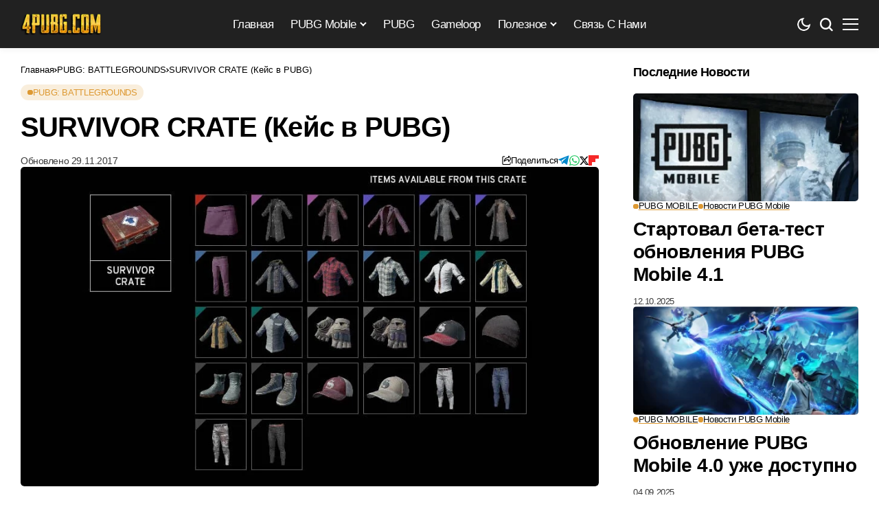

--- FILE ---
content_type: text/html; charset=UTF-8
request_url: https://4pubg.com/survivor-crate/
body_size: 41731
content:
<!DOCTYPE html>
<!--[if IE 9 ]><html class="ie ie9" lang="ru-RU"><![endif]--><html lang="ru-RU"><head><script data-no-optimize="1">var litespeed_docref=sessionStorage.getItem("litespeed_docref");litespeed_docref&&(Object.defineProperty(document,"referrer",{get:function(){return litespeed_docref}}),sessionStorage.removeItem("litespeed_docref"));</script> <meta charset="UTF-8"><meta http-equiv="X-UA-Compatible" content="IE=edge"><meta name="viewport" content="width=device-width, initial-scale=1"><link rel="profile" href="https://gmpg.org/xfn/11"><meta name='robots' content='index, follow, max-image-preview:large, max-snippet:-1, max-video-preview:-1' /><title>SURVIVOR CRATE (Кейс в PUBG) &#8226; 4PUBG.COM</title><meta name="description" content="SURVIVOR CRATE - один из кейсов, которые доступны в игре. Во время обмена внутриигровых балов (BP), вы также можете получить другой ящик." /><link rel="canonical" href="https://4pubg.com/survivor-crate/" /><meta property="og:locale" content="ru_RU" /><meta property="og:type" content="article" /><meta property="og:title" content="SURVIVOR CRATE (Кейс в PUBG) &#8226; 4PUBG.COM" /><meta property="og:description" content="SURVIVOR CRATE - один из кейсов, которые доступны в игре. Во время обмена внутриигровых балов (BP), вы также можете получить другой ящик." /><meta property="og:url" content="https://4pubg.com/survivor-crate/" /><meta property="og:site_name" content="4PUBG.COM" /><meta property="article:published_time" content="2017-11-29T20:24:55+00:00" /><meta property="article:modified_time" content="2025-01-01T19:09:43+00:00" /><meta property="og:image" content="https://4pubg.com/wp-content/uploads/2017/11/SURVIVOR-CRATE.jpg" /><meta property="og:image:width" content="960" /><meta property="og:image:height" content="530" /><meta property="og:image:type" content="image/jpeg" /><meta name="author" content="4PUBG.COM" /><meta name="twitter:card" content="summary_large_image" /><meta name="twitter:creator" content="@4PUBG" /><meta name="twitter:site" content="@4PUBG" /><meta name="twitter:label1" content="Написано автором" /><meta name="twitter:data1" content="4PUBG.COM" /> <script type="application/ld+json" class="yoast-schema-graph">{"@context":"https://schema.org","@graph":[{"@type":"Article","@id":"https://4pubg.com/survivor-crate/#article","isPartOf":{"@id":"https://4pubg.com/survivor-crate/"},"author":{"name":"4PUBG.COM","@id":"https://4pubg.com/#/schema/person/594ab64f419b9b2b59d324b001aa6c30"},"headline":"SURVIVOR CRATE (Кейс в PUBG)","datePublished":"2017-11-29T20:24:55+00:00","dateModified":"2025-01-01T19:09:43+00:00","mainEntityOfPage":{"@id":"https://4pubg.com/survivor-crate/"},"wordCount":95,"commentCount":0,"publisher":{"@id":"https://4pubg.com/#/schema/person/594ab64f419b9b2b59d324b001aa6c30"},"image":{"@id":"https://4pubg.com/survivor-crate/#primaryimage"},"thumbnailUrl":"https://4pubg.com/wp-content/uploads/2017/11/SURVIVOR-CRATE.jpg","articleSection":["PUBG: BATTLEGROUNDS"],"inLanguage":"ru-RU","potentialAction":[{"@type":"CommentAction","name":"Comment","target":["https://4pubg.com/survivor-crate/#respond"]}]},{"@type":"WebPage","@id":"https://4pubg.com/survivor-crate/","url":"https://4pubg.com/survivor-crate/","name":"SURVIVOR CRATE (Кейс в PUBG) &#8226; 4PUBG.COM","isPartOf":{"@id":"https://4pubg.com/#website"},"primaryImageOfPage":{"@id":"https://4pubg.com/survivor-crate/#primaryimage"},"image":{"@id":"https://4pubg.com/survivor-crate/#primaryimage"},"thumbnailUrl":"https://4pubg.com/wp-content/uploads/2017/11/SURVIVOR-CRATE.jpg","datePublished":"2017-11-29T20:24:55+00:00","dateModified":"2025-01-01T19:09:43+00:00","description":"SURVIVOR CRATE - один из кейсов, которые доступны в игре. Во время обмена внутриигровых балов (BP), вы также можете получить другой ящик.","breadcrumb":{"@id":"https://4pubg.com/survivor-crate/#breadcrumb"},"inLanguage":"ru-RU","potentialAction":[{"@type":"ReadAction","target":["https://4pubg.com/survivor-crate/"]}]},{"@type":"ImageObject","inLanguage":"ru-RU","@id":"https://4pubg.com/survivor-crate/#primaryimage","url":"https://4pubg.com/wp-content/uploads/2017/11/SURVIVOR-CRATE.jpg","contentUrl":"https://4pubg.com/wp-content/uploads/2017/11/SURVIVOR-CRATE.jpg","width":960,"height":530},{"@type":"BreadcrumbList","@id":"https://4pubg.com/survivor-crate/#breadcrumb","itemListElement":[{"@type":"ListItem","position":1,"name":"Главная страница","item":"https://4pubg.com/"},{"@type":"ListItem","position":2,"name":"SURVIVOR CRATE (Кейс в PUBG)"}]},{"@type":"WebSite","@id":"https://4pubg.com/#website","url":"https://4pubg.com/","name":"4PUBG.COM","description":"Игры, Технологии, Киберспорт","publisher":{"@id":"https://4pubg.com/#/schema/person/594ab64f419b9b2b59d324b001aa6c30"},"potentialAction":[{"@type":"SearchAction","target":{"@type":"EntryPoint","urlTemplate":"https://4pubg.com/?s={search_term_string}"},"query-input":{"@type":"PropertyValueSpecification","valueRequired":true,"valueName":"search_term_string"}}],"inLanguage":"ru-RU"},{"@type":["Person","Organization"],"@id":"https://4pubg.com/#/schema/person/594ab64f419b9b2b59d324b001aa6c30","name":"4PUBG.COM","image":{"@type":"ImageObject","inLanguage":"ru-RU","@id":"https://4pubg.com/#/schema/person/image/","url":"https://4pubg.com/wp-content/uploads/2019/11/4pubg.com-logo.png","contentUrl":"https://4pubg.com/wp-content/uploads/2019/11/4pubg.com-logo.png","width":100,"height":100,"caption":"4PUBG.COM"},"logo":{"@id":"https://4pubg.com/#/schema/person/image/"},"description":"Администратор сайта."}]}</script> <link rel="alternate" type="application/rss+xml" title="4PUBG.COM &raquo; Лента" href="https://4pubg.com/feed/" /><link rel="alternate" type="application/rss+xml" title="4PUBG.COM &raquo; Лента комментариев" href="https://4pubg.com/comments/feed/" /><link rel="alternate" type="application/rss+xml" title="4PUBG.COM &raquo; Лента комментариев к &laquo;SURVIVOR CRATE (Кейс в PUBG)&raquo;" href="https://4pubg.com/survivor-crate/feed/" /><link rel="alternate" title="oEmbed (JSON)" type="application/json+oembed" href="https://4pubg.com/wp-json/oembed/1.0/embed?url=https%3A%2F%2F4pubg.com%2Fsurvivor-crate%2F" /><link rel="alternate" title="oEmbed (XML)" type="text/xml+oembed" href="https://4pubg.com/wp-json/oembed/1.0/embed?url=https%3A%2F%2F4pubg.com%2Fsurvivor-crate%2F&#038;format=xml" /><style id='wp-img-auto-sizes-contain-inline-css'>img:is([sizes=auto i],[sizes^="auto," i]){contain-intrinsic-size:3000px 1500px}
/*# sourceURL=wp-img-auto-sizes-contain-inline-css */</style><style id="litespeed-ccss">ul{box-sizing:border-box}:root{--wp--preset--font-size--normal:16px;--wp--preset--font-size--huge:42px}:root{--wp--preset--aspect-ratio--square:1;--wp--preset--aspect-ratio--4-3:4/3;--wp--preset--aspect-ratio--3-4:3/4;--wp--preset--aspect-ratio--3-2:3/2;--wp--preset--aspect-ratio--2-3:2/3;--wp--preset--aspect-ratio--16-9:16/9;--wp--preset--aspect-ratio--9-16:9/16;--wp--preset--color--black:#000;--wp--preset--color--cyan-bluish-gray:#abb8c3;--wp--preset--color--white:#fff;--wp--preset--color--pale-pink:#f78da7;--wp--preset--color--vivid-red:#cf2e2e;--wp--preset--color--luminous-vivid-orange:#ff6900;--wp--preset--color--luminous-vivid-amber:#fcb900;--wp--preset--color--light-green-cyan:#7bdcb5;--wp--preset--color--vivid-green-cyan:#00d084;--wp--preset--color--pale-cyan-blue:#8ed1fc;--wp--preset--color--vivid-cyan-blue:#0693e3;--wp--preset--color--vivid-purple:#9b51e0;--wp--preset--gradient--vivid-cyan-blue-to-vivid-purple:linear-gradient(135deg,rgba(6,147,227,1) 0%,#9b51e0 100%);--wp--preset--gradient--light-green-cyan-to-vivid-green-cyan:linear-gradient(135deg,#7adcb4 0%,#00d082 100%);--wp--preset--gradient--luminous-vivid-amber-to-luminous-vivid-orange:linear-gradient(135deg,rgba(252,185,0,1) 0%,rgba(255,105,0,1) 100%);--wp--preset--gradient--luminous-vivid-orange-to-vivid-red:linear-gradient(135deg,rgba(255,105,0,1) 0%,#cf2e2e 100%);--wp--preset--gradient--very-light-gray-to-cyan-bluish-gray:linear-gradient(135deg,#eee 0%,#a9b8c3 100%);--wp--preset--gradient--cool-to-warm-spectrum:linear-gradient(135deg,#4aeadc 0%,#9778d1 20%,#cf2aba 40%,#ee2c82 60%,#fb6962 80%,#fef84c 100%);--wp--preset--gradient--blush-light-purple:linear-gradient(135deg,#ffceec 0%,#9896f0 100%);--wp--preset--gradient--blush-bordeaux:linear-gradient(135deg,#fecda5 0%,#fe2d2d 50%,#6b003e 100%);--wp--preset--gradient--luminous-dusk:linear-gradient(135deg,#ffcb70 0%,#c751c0 50%,#4158d0 100%);--wp--preset--gradient--pale-ocean:linear-gradient(135deg,#fff5cb 0%,#b6e3d4 50%,#33a7b5 100%);--wp--preset--gradient--electric-grass:linear-gradient(135deg,#caf880 0%,#71ce7e 100%);--wp--preset--gradient--midnight:linear-gradient(135deg,#020381 0%,#2874fc 100%);--wp--preset--font-size--small:13px;--wp--preset--font-size--medium:20px;--wp--preset--font-size--large:36px;--wp--preset--font-size--x-large:42px;--wp--preset--spacing--20:.44rem;--wp--preset--spacing--30:.67rem;--wp--preset--spacing--40:1rem;--wp--preset--spacing--50:1.5rem;--wp--preset--spacing--60:2.25rem;--wp--preset--spacing--70:3.38rem;--wp--preset--spacing--80:5.06rem;--wp--preset--shadow--natural:6px 6px 9px rgba(0,0,0,.2);--wp--preset--shadow--deep:12px 12px 50px rgba(0,0,0,.4);--wp--preset--shadow--sharp:6px 6px 0px rgba(0,0,0,.2);--wp--preset--shadow--outlined:6px 6px 0px -3px rgba(255,255,255,1),6px 6px rgba(0,0,0,1);--wp--preset--shadow--crisp:6px 6px 0px rgba(0,0,0,1)}*,:after,:before{box-sizing:border-box}html{font-family:sans-serif;line-height:1.15;-webkit-text-size-adjust:100%}header{display:block}body{margin:0;font-family:-apple-system,BlinkMacSystemFont,"Segoe UI",Roboto,"Helvetica Neue",Arial,"Noto Sans",sans-serif,"Apple Color Emoji","Segoe UI Emoji","Segoe UI Symbol","Noto Color Emoji";font-size:1rem;font-weight:400;line-height:1.5;color:#212529;text-align:left;background-color:#fff}h1,h2,h3{margin-top:0;margin-bottom:.5rem}p{margin-top:0;margin-bottom:1rem}ul{margin-top:0;margin-bottom:1rem}ul ul{margin-bottom:0}img{vertical-align:middle;border-style:none}button{border-radius:0}button,input{margin:0;font-family:inherit;font-size:inherit;line-height:inherit}button,input{overflow:visible}button{text-transform:none}[type=submit],button{-webkit-appearance:button}[type=submit]::-moz-focus-inner,button::-moz-focus-inner{padding:0;border-style:none}::-webkit-file-upload-button{font:inherit;-webkit-appearance:button}.jlc-container{width:100%;padding-right:20px;padding-left:20px;margin-right:auto;margin-left:auto}@media (min-width:576px){.jlc-container{max-width:540px}}@media (min-width:768px){.jlc-container{max-width:720px}}@media (min-width:992px){.jlc-container{max-width:960px}}@media (min-width:1200px){.jlc-container{max-width:1140px}}@media (min-width:1400px){.jlc-container{max-width:1320px}}.jlc-row{display:flex;flex-wrap:wrap;margin-top:0;margin-right:-20px;margin-left:-20px}.jlc-row>*{box-sizing:border-box;flex-shrink:0;width:100%;max-width:100%;padding-right:20px;padding-left:20px;margin-top:0}@media (min-width:768px){.jlc-col-md-4{flex:0 0 auto;width:33.33333333%}.jlc-col-md-8{flex:0 0 auto;width:66.66666667%}.jlc-col-md-12{flex:0 0 auto;width:100%}}[class^=jli-]{font-family:jl_font!important;speak:never;font-style:normal;font-weight:400;font-variant:normal;text-transform:none;line-height:1;-webkit-font-smoothing:antialiased;-moz-osx-font-smoothing:grayscale}.jli-line .path1:before{content:"\e901";color:#3ace01}.jli-line .path2:before{content:"\e909";margin-left:-1em;color:#fff}.jli-line .path3:before{content:"\e90a";margin-left:-1em;color:#3ace01}.jli-x:before{content:"\e90b"}.jli-sun:before{content:"\e902"}.jli-share:before{content:"\e903"}.jli-search:before{content:"\e904"}.jli-moon:before{content:"\e905"}.jli-mail:before{content:"\e91a"}.jli-linkedin:before{content:"\e91c"}.jli-whatsapp:before{content:"\e91f"}.jli-right-chevron:before{content:"\e92a"}.jli-up-chevron:before{content:"\e930"}.jli-youtube:before{content:"\e93b"}.jli-facebook:before{content:"\e93f"}.jli-pinterest:before{content:"\e94b"}.jli-telegram:before{content:"\e952"}.jli-tumblr:before{content:"\e953"}body{overflow-x:hidden;width:100%;background-color:var(--jl-bg-color)}body,p{font-family:var(--jl-body-font);font-weight:var(--jl-body-font-weight);font-size:var(--jl-body-font-size);line-height:var(--jl-body-line-height);color:var(--jl-txt-color);-moz-osx-font-smoothing:grayscale}p{margin:0 0 25px}a{color:var(--jl-txt-color);outline:none;text-decoration:none}h1{font-size:40px;margin-bottom:10px}h2{font-size:32px;margin-bottom:10px}h3{font-size:28px;margin-bottom:10px}ul ul{margin-bottom:0}h1,h2,h3{font-family:var(--jl-title-font);font-weight:var(--jl-title-font-weight);text-transform:var(--jl-title-transform);letter-spacing:var(--jl-title-space);line-height:var(--jl-title-line-height);color:var(--jl-txt-color);margin-top:0;margin-bottom:23px;clear:both;-ms-word-wrap:break-word;word-wrap:break-word}.jlc-container{max-width:1200px;width:100%}img{vertical-align:middle;max-width:100%;height:auto}button,input{border-radius:0}input[type=text]{padding:13px;max-width:100%;border:1px var(--jl-sline,solid) var(--jl-post-line-color);color:var(--jl-txt-color);background:0 0;outline:none!important;-webkit-box-shadow:none!important;-webkit-box-shadow:none!important;-moz-box-shadow:none!important;box-shadow:none!important;white-space:nowrap;font-weight:400;font-size:var(--jl-input-size,15px);border-radius:var(--jl-input-radius,5px)}input[type=text]:-moz-placeholder{color:var(--jl-except-color)}input[type=text]::-moz-placeholder{color:var(--jl-except-color)}input[type=text]:-ms-input-placeholder{color:var(--jl-except-color)}input[type=text]::-webkit-input-placeholder{color:var(--jl-except-color)}button{font-family:var(--jl-menu-font);font-size:var(--jl-button-font-size);font-weight:var(--jl-button-font-weight);text-transform:var(--jl-button-transform);letter-spacing:var(--jl-button-space);display:block;background-color:var(--jl-main-color);color:#fff!important;display:flex;height:43px;padding:0 30px;margin-top:0;border:0;outline:none;border-radius:var(--jl-button-radius);white-space:nowrap}.searchform_theme{display:flex;align-items:center;margin:20px auto 0 auto;justify-content:center;max-width:470px;background:0 0}.searchform_theme .search_btn{color:var(--jl-txt-color);font-family:var(--jl-menu-font);flex:1;height:48px;background:0 0;font-size:15px;padding:0 20px;display:flex;align-items:center;border:1px var(--jl-sline,solid) var(--jl-post-line-color);border-radius:var(--jl-button-radius) 0px 0px var(--jl-button-radius)}.searchform_theme .button{border-radius:0;font-size:15px;display:flex;align-items:center;justify-content:center;color:var(--jl-txt-color)!important;padding:0 20px!important;background-color:var(--jl-main-color);color:#fff!important;border-radius:0 var(--jl-button-radius) var(--jl-button-radius) 0px}.options_layout_wrapper,.options_layout_container{width:100%;display:block}.lazyload{background-color:#ced4da;-webkit-filter:blur(20px);filter:blur(20px);-webkit-clip-path:inset(0 0 0 0);clip-path:inset(0 0 0 0)}.navigation_wrapper{-webkit-font-smoothing:subpixel-antialiased;position:static;z-index:999;display:flex;height:100%;--jl-meta-color:var(--jl-sub-menu-color)}.navigation_wrapper .jl_main_menu{height:100%;display:flex;flex-direction:row;align-items:center}.navigation_wrapper ul{list-style:none;position:static;padding:0!important;margin:0!important}.navigation_wrapper ul .menu-item{float:none;vertical-align:top}.navigation_wrapper .jl_main_menu .menu-item>a{float:left;padding:0;color:inherit;font-family:var(--jl-menu-font)}.navigation_wrapper .jl_main_menu>li.menu-item-has-children{position:relative}.navigation_wrapper .jl_main_menu>.menu-item{margin-right:var(--jl-spacing-menu);height:100%}.navigation_wrapper .jl_main_menu>.menu-item:last-child{margin-right:0!important}.navigation_wrapper .jl_main_menu>.menu-item>a{padding:0;height:100%;font-size:var(--jl-menu-font-size);font-weight:var(--jl-menu-font-weight);text-transform:var(--jl-menu-transform);letter-spacing:var(--jl-menu-space);display:-webkit-box;display:-ms-flexbox;display:flex;-ms-flex-wrap:nowrap;flex-wrap:nowrap;-webkit-box-align:center;-ms-flex-align:center;align-items:center;white-space:nowrap}.navigation_wrapper .jl_main_menu .menu-item>a .jl_mblt{background-repeat:no-repeat;background-image:linear-gradient(90deg,var(--jl-menu-ac-color) 0,var(--jl-menu-ac-color) 94%);background-position:0 100%;background-size:0 var(--jl-menu-ac-height)}.navigation_wrapper .jl_main_menu .menu-item .sub-menu a .jl_mblt{background-size:0 var(--jl-menu-ac-height);background-image:linear-gradient(90deg,var(--jl-menu-ac-color) 0,var(--jl-menu-ac-color) 94%)}.navigation_wrapper .menu-item-has-children>a:after{display:inline-block;content:"\e926";margin-left:5px;font-family:"jl_font";font-style:normal;font-weight:700;font-size:35%;line-height:.9;-webkit-font-smoothing:antialiased;-moz-osx-font-smoothing:grayscale}.navigation_wrapper .jl_main_menu>.menu-item>.sub-menu{top:100%;margin-left:-22px!important}.navigation_wrapper .jl_main_menu .menu-item .sub-menu{background:var(--jl-sub-bg-color)}.navigation_wrapper .jl_main_menu .sub-menu{position:absolute;overflow:visible;visibility:hidden;display:block;opacity:0;padding:12px 0!important;z-index:100;background:#fff;box-shadow:0 0 25px 0 rgba(0,0,0,.08);line-height:1.8666;border-radius:var(--jl-sub-m-radius,8px);transform:translateY(-.6rem)}.navigation_wrapper .jl_main_menu .menu-item .menu-item{display:block}.navigation_wrapper .jl_main_menu .menu-item .menu-item{display:block}.navigation_wrapper .jl_main_menu .sub-menu .menu-item:last-child{border-bottom:0}.navigation_wrapper .jl_main_menu>.menu-item .menu-item a{--timing:cubic-bezier(.36,.76,.58,1);float:none;text-align:left;display:block;text-decoration:none;padding:7px 20px;border-top:0 solid #e9ecef;line-height:1.2;font-size:var(--jl-submenu-font-size);font-weight:var(--jl-submenu-font-weight);text-transform:var(--jl-submenu-transform);letter-spacing:var(--jl-submenu-space)}.navigation_wrapper .jl_main_menu .sub-menu .menu-item{float:none;min-width:220px;max-width:350px;border-top:0;padding:0;position:relative}.navigation_wrapper .jl_main_menu>.menu-item .menu-item:first-child>a{border-top:0;box-shadow:none}.navigation_wrapper .jl_main_menu>.menu-item>a{color:var(--jl-menu-color)}.navigation_wrapper .jl_main_menu .sub-menu .menu-item a{color:var(--jl-sub-menu-color)}.jl_imgw{position:relative;border-radius:0;-webkit-clip-path:inset(0 0 0 0 round 0px);clip-path:inset(0 0 0 0 round 0px);overflow:hidden;padding-bottom:var(--jl-img-h,66.66667%)}.jl_radus_e{border-radius:var(--jl-border-rounded);overflow:hidden}.jl_imgw .jl_imgl{display:flex;position:absolute;left:0;top:0;right:0;bottom:0;width:100%;height:100%;z-index:2}.jl_imgl{font-size:0px!important}.jl_imgw .jl_imgin{position:absolute;left:0;top:0;right:0;bottom:0;width:100%;height:100%;overflow:hidden}.jl_imgw .jl_imgin img{width:100%;height:100%;max-width:100%;-o-object-fit:cover;object-fit:cover;display:block;transform:scale(1.01)}.jlm_w{display:flex;min-width:23px;min-height:17px;align-items:center;vertical-align:middle;position:relative;flex-direction:column;justify-content:space-between}.jlm_w span{width:100%;height:2px;background:var(--jl-menu-color)}.search_header_menu{display:flex;align-items:center;flex:1;justify-content:flex-end;position:relative;z-index:999}.search_header_menu>*{margin-left:14px}.search_header_menu>*:first-child{margin-left:0}.search_header_wrapper.search_form_menu_personal_click .jli-search{font-weight:500;color:var(--jl-menu-color)!important}.search_header_wrapper.search_form_menu_personal_click{display:flex;align-items:center;height:100%;color:var(--jl-menu-color);position:relative;font-size:19px}.search_form_menu_personal .searchform_theme{max-width:600px;width:100%;height:auto;margin:0;overflow:hidden;float:none;border:0;border-radius:0;background:0 0;border-bottom:2px solid var(--sh-top-color)!important}.search_form_menu_personal .searchform_theme .search_btn{background:0 0;border:0;color:var(--sh-top-color);float:left;font-size:23px;font-weight:400;line-height:100%;padding:20px 0;width:100%;height:60px}.search_form_menu_personal .searchform_theme .search_btn::-webkit-input-placeholder{color:var(--sh-top-color)!important}.search_form_menu_personal .searchform_theme .search_btn::-moz-placeholder{color:var(--sh-top-color)!important}.search_form_menu_personal .searchform_theme .search_btn:-ms-input-placeholder{color:var(--sh-top-color)!important}.search_form_menu_personal .searchform_theme .search_btn:-moz-placeholder{color:var(--sh-top-color)!important}.search_form_menu_personal .searchform_theme .button{display:flex;align-items:center;position:unset;height:42px;width:unset;background:var(--jlc7-btnbg,var(--jl-main-color))!important;color:var(--jl-btncolor,#fff)!important;font-size:17px;padding:0 15px!important;outline:none;border-radius:var(--jl-button-radius)}.menu_mobile_icons{display:flex;align-items:center;height:100%}.menu_mobile_icons.jl_tog_mob{display:none}.menu_mobile_icons.jl_tog_mob.jl_desk_show{display:flex}.search_form_menu_personal{--sh-top-color:#000;-webkit-backface-visibility:hidden;backface-visibility:hidden;background:rgba(255,255,255,.97);opacity:0;position:fixed;top:0!important;left:0;width:100%;height:100%;z-index:999999;visibility:hidden;padding:25px;display:flex;align-items:center;justify-content:center}.jl_close_wapper{position:relative;display:inline-block;vertical-align:middle;width:23px;height:23px;transform:rotate(0)}.jl_close_wapper .jl_close_1,.jl_close_wapper .jl_close_2{position:absolute;left:0;width:2px;height:100%;background-color:#000;-webkit-transform:rotate(25deg);-moz-transform:rotate(25deg);transform:rotate(25deg)}.jl_close_wapper .jl_close_1{left:50%;-webkit-transform:rotate(45deg);-moz-transform:rotate(45deg);transform:rotate(45deg)}.jl_close_wapper .jl_close_2{left:50%;-webkit-transform:rotate(-45deg);-moz-transform:rotate(-45deg);transform:rotate(-45deg)}.search_form_menu_personal .search_btn{padding:0!important;border:0;-webkit-border-radius:0px;-moz-border-radius:0px;border-radius:0}.searchform_theme .search_btn::-webkit-input-placeholder{color:currentColor}#jl_sb_nav .logo_small_wrapper a *{max-width:var(--jl-s-logo-width)!important}#jl_sb_nav .logo_small_wrapper_table{justify-content:space-between;align-items:center}#jl_sb_nav .logo_small_wrapper_table .mobile_close_icons.closed_menu{position:unset;transform:translateX(10px)}.mobile_close_icons.closed_menu{width:35px;height:35px;line-height:30px;margin-top:0;right:20px;top:20px;margin-right:0;margin-bottom:0;text-align:center;z-index:10;display:block;color:#000;-webkit-border-radius:0px;-moz-border-radius:0px;border-radius:0;position:absolute}.jl_mobile_nav_inner{float:left;width:100%;flex:1}.nav_mb_f{padding:10px 0 0;-webkit-box-pack:end;-ms-flex-pack:end;justify-content:flex-end}.nav_mb_f .jl_sh_ic_li{margin-bottom:20px}.nav_mb_f .jl_sh_ic_li li a{color:var(--jl-txt-color)!important}.jl_sh_ic_li{padding:0;display:flex;gap:17px;flex-wrap:wrap;margin-bottom:0}.jl_sh_ic_li li{display:flex;list-style:none;align-items:center}.jl_sh_ic_li li a{color:var(--jl-txt-color);font-size:16px;display:flex}.cp_txt{font-size:var(--jl-foot-copyright);font-family:var(--jl-menu-font)}.menu_mobile_icons{float:right;color:#fff}#jl_sb_nav .logo_link{float:left;width:100%;text-align:center;margin-bottom:0}#jl_sb_nav.jl_mobile_nav_wrapper{visibility:hidden;display:flex;flex-direction:column}.jl_mobile_nav_wrapper .jl_mobile_nav_inner,.jl_mobile_nav_wrapper .nav_mb_f{visibility:hidden;opacity:0}.jl_mobile_nav_wrapper .logo_small_wrapper_table{margin-top:-30px;margin-left:-25px;margin-right:-25px;padding:15px 25px;margin-bottom:10px;border-bottom:1px var(--jl-sline,solid) var(--jl-post-line-color);height:auto;position:sticky;top:-30px;z-index:9;background:var(--jl-bg-color)}.jl_mobile_nav_wrapper .logo_link{margin-bottom:0}#jl_sb_nav{top:0;right:0;height:100%;z-index:999999;width:var(--jl-canvas-w,350px);padding:30px 25px;color:var(--jl-txt-color);position:fixed;background:var(--jl-bg-color);overflow-y:scroll!important;-webkit-transform:translate3d(100%,0,0);-ms-transform:translate3d(100%,0,0);transform:translate3d(100%,0,0);-o-transform:translate3d(100%,0,0);-webkit-backface-visibility:hidden;-webkit-font-smoothing:subpixel-antialiased;-webkit-overflow-scrolling:touch;opacity:1;visibility:hidden}#jl_sb_nav::-webkit-scrollbar{width:3px;height:3px}#jl_sb_nav::-webkit-scrollbar-track{background:rgba(255,255,255,.2)}#jl_sb_nav::-webkit-scrollbar-thumb{background:var(--jl-main-color)}#jl_sb_nav .menu_moble_slide>li+li{border-top:1px var(--jl-sline,solid) var(--jl-post-line-color)}#jl_sb_nav .menu_moble_slide li a{padding:7px 0!important;display:block;color:var(--jl-txt-color);position:relative;font-family:var(--jl-menu-font);font-size:var(--jl-menu-font-size);font-weight:var(--jl-menu-font-weight);text-transform:var(--jl-menu-transform);letter-spacing:var(--jl-menu-space)}#jl_sb_nav .menu_moble_slide>li{border-top:0 solid var(--jl-post-line-color)}#jl_sb_nav .menu_moble_slide>li a{padding-left:30px!important}#jl_sb_nav .sub-menu li{border-top:0 solid var(--jl-post-line-color);display:inline-block;margin:0;padding:0}#jl_sb_nav .menu_moble_slide li{width:100%;list-style:none;display:inline-block;margin:0;padding:0;position:relative}#jl_sb_nav .menu_moble_slide>li>a{padding:10px 0!important}#jl_sb_nav .menu_moble_slide>li>.sub-menu{padding-bottom:10px}#jl_sb_nav .sub-menu>li a{padding-left:0!important;padding-top:3px!important;padding-bottom:3px!important;font-size:var(--jl-submenu-font-size);font-weight:var(--jl-submenu-font-weight);text-transform:var(--jl-submenu-transform);letter-spacing:var(--jl-submenu-space)}.menu_moble_slide{border-bottom:0 solid #dadada;margin-bottom:25px}#jl_sb_nav .menu_moble_slide li a,#jl_sb_nav .menu_moble_slide{width:100%!important;text-decoration:none!important;padding:0}#jl_sb_nav .sub-menu{border:none;padding:0;margin:0;position:relative;display:none;box-shadow:none}#jl_sb_nav .jl_close_wapper .jl_close_1,#jl_sb_nav .jl_close_wapper .jl_close_2{background-color:var(--jl-txt-color)}.mobile_menu_overlay{display:block;width:100%;height:100%;z-index:99999;position:fixed;top:0;left:0;visibility:hidden;background:0 0}.bopea_day_night{position:relative;display:flex}.jl_en_day_night .jli-moon{display:block}.bopea_day_night .jl-night-toggle-icon{overflow:hidden;position:relative;display:flex;text-align:center;vertical-align:middle;border-radius:100px;color:var(--jl-menu-color)}.jl-night-toggle-icon .jl_sun{opacity:0;visibility:hidden}.bopea_day_night .jl_sun,.bopea_day_night .jl_moon{width:100%;display:flex;align-items:center;font-size:19px}.bopea_day_night .jl_sun{position:absolute;top:0;left:0}.jlc-stick-main-w .jlc-stick-main-in{width:100%;background:var(--jl-menu-bg);box-shadow:0 2px 9px rgb(0 0 0/6%)}.jlc-hmain-w .jlc-hmain-in{width:100%;background:var(--jl-menu-bg);box-shadow:0 2px 9px rgb(0 0 0/6%);position:relative;z-index:999}.jl_nav_stick .jl_r_menu{position:fixed;z-index:9998;top:0;width:100%;display:block;visibility:hidden;opacity:0;-moz-transform:translateY(-110%);-ms-transform:translateY(-110%);-webkit-transform:translateY(-110%);transform:translateY(-110%)}.jl_hwrap{position:relative;width:100%;height:var(--jl-sec-menu-height);display:flex;flex-direction:row;justify-content:flex-start;align-items:stretch}.navigation_wrapper{display:flex;align-items:center;justify-content:center;flex:0 1 auto}.logo_small_wrapper_table{display:flex;padding:0;align-items:center;margin-right:0;position:relative;z-index:1;flex:1}.logo_small_wrapper_table .logo_small_wrapper{display:flex}.logo_small_wrapper_table .logo_small_wrapper a{margin:0;display:flex;position:relative}.logo_small_wrapper_table .logo_small_wrapper .logo_link>span{display:flex;margin:0;padding:0}.jl_fe_title{display:block;margin-bottom:0;color:var(--jl-txt-color)!important}.jl_fe_title a{-ms-word-wrap:break-word;word-wrap:break-word;color:currentColor}.jl_uline .jl_fe_title a{text-decoration:underline rgba(255,255,255,0)!important}.jl_f_cat{display:flex;width:100%;margin-bottom:10px;gap:3px;flex-wrap:wrap;justify-content:var(--jl-h-align)}.jl_f_cat.jl_lb1{gap:5px 15px}.jl_f_cat .jl_cat_txt{color:var(--jl-meta-color);font-family:var(--jl-menu-font);font-size:var(--jl-cat-font-size);font-weight:var(--jl-cat-font-weight);letter-spacing:var(--jl-cat-font-space);text-transform:var(--jl-cat-transform)}.cat_dot_cir .jl_f_cat>a span{display:flex;align-items:center;gap:4px}.cat_dot_cir .jl_f_cat>a>span:before{display:inline-flex;content:'';width:.6em;height:.6em;background-color:var(--jl-cat-sk,var(--jl-main-color))}.cat_dot_cir .jl_f_cat>a>span:before{border-radius:20px}.jl_cbgop .jl_f_cat .jl_cat_lbl{background:0 0;position:relative;overflow:hidden}.jl_cbgop .jl_f_cat .jl_cat_lbl span{position:relative;z-index:2;color:var(--jl-cat-sk,var(--jl-main-color))}.jl_cbgop .jl_f_cat .jl_cat_lbl:after{content:'';position:absolute;top:0;bottom:0;left:0;right:0;opacity:.17;background-color:var(--jl-cat-sk,var(--jl-main-color))}.jl_lb1>a{position:relative;line-height:1.12}.jl_lb1>a span{z-index:2;position:relative;text-decoration:underline;text-decoration-color:var(--jl-cat-sk,var(--jl-main-color));text-decoration-thickness:.1em}.jl_lb1 .jl_cat_txt{display:flex;align-items:center}.jl_lb3 .jl_cat_lbl{padding:5px 9px;color:#fff;background:var(--jl-cat-sk,var(--jl-main-color));line-height:1.2;position:relative;z-index:2;font-family:var(--jl-menu-font);font-size:var(--jl-cat-font-size);font-weight:var(--jl-cat-font-weight);letter-spacing:var(--jl-cat-font-space);text-transform:var(--jl-cat-transform)}.jl_cgrid_layout .jl_fe_text{text-align:var(--jl-t-align,left)}.jl_cgrid_layout .jl_imgw{margin-bottom:var(--jl-img-m,15px)}.jl_cgrid_layout .jl_fe_title{font-size:var(--jl-t-size,23px)}.jl_fr1_inner .jl_p_fr1:nth-child(1){grid-area:item1}.jl_fr1_inner .jl_p_fr1:nth-child(2){grid-area:item2}.jl_fr1_inner .jl_p_fr1:nth-child(3){grid-area:item3}.jl_fr2_inner .jl_p_fr2:nth-child(1){grid-area:item1}.jl_fr2_inner .jl_p_fr2:nth-child(2){grid-area:item2}.jl_fr2_inner .jl_p_fr2:nth-child(3){grid-area:item3}.jl_fr2_inner .jl_p_fr2:nth-child(4){grid-area:item4}.jl_fr2_inner .jl_p_fr2:nth-child(5){grid-area:item5}.jl_fr3_inner .jl_p_fr3:nth-child(2){grid-area:item2}.jl_fr3_inner .jl_p_fr3:nth-child(3){grid-area:item3}.jl_fr3_inner .jl_m_fr3.jl_p_fr3{grid-area:item1;padding-bottom:var(--jl-main-h)}.jl_fr4_inner .jl_p_fr4.jl_m_fr4{grid-area:item1}.jl_fr4_inner .jl_p_fr4:nth-child(2){grid-area:item2}.jl_fr4_inner .jl_p_fr4:nth-child(3){grid-area:item3}.jl_fr6_inner .jl_p_fr6:nth-child(1){grid-area:item1}.jl_fr6_inner .jl_p_fr6:nth-child(2){grid-area:item2}.jl_fr6_inner .jl_p_fr6:nth-child(3){grid-area:item3}.jl_fr6_inner .jl_p_fr6:nth-child(4){grid-area:item4}.jl_fr6_inner .jl_p_fr6:nth-child(5){grid-area:item5}.jl_fr7_inner .jl_p_fr7:nth-child(1){grid-area:item1}.jl_fr7_inner .jl_p_fr7:nth-child(2){grid-area:item2}.jl_fr7_inner .jl_p_fr7:nth-child(3){grid-area:item3}.jl_fr7_inner .jl_p_fr7:nth-child(4){grid-area:item4}.jl_fr7_inner .jl_p_fr7:nth-child(5){grid-area:item5}.jl_fr10_inner .jl_p_fr10:nth-child(1){grid-area:item1}.jl_fr10_inner .jl_p_fr10:nth-child(2){grid-area:item2}.jl_fr10_inner .jl_p_fr10:nth-child(3){grid-area:item3}.jl_fr10_inner .jl_p_fr10:nth-child(4){grid-area:item4}.jl_fr13_inner .jl_p_fr13:nth-child(1){grid-area:item1}.jl_fr13_inner .jl_p_fr13:nth-child(2){grid-area:item2}.jl_fr13_inner .jl_p_fr13:nth-child(3){grid-area:item3}.jl_fr13_inner .jl_p_frli13:nth-child(4){grid-area:item4}.jl_fr18_inner .jl_p_fr18:nth-child(1){grid-area:item1}.jl_fr18_inner .jl_p_fr18:nth-child(2){grid-area:item2}.jl_fr18_inner .jl_p_fr18:nth-child(3){grid-area:item3}.jl_fr19_inner .jl_p_fr19:nth-child(1){grid-area:item1}.jl_fr19_inner .jl_p_fr19:nth-child(2){grid-area:item2}.jl_fr19_inner .jl_p_fr19:nth-child(3){grid-area:item3}.jl_fr19_inner .jl_p_fr19:nth-child(4){grid-area:item4}.jl_fr19_inner .jl_p_fr19:nth-child(5){grid-area:item5}.jl_fr20_inner .jl_p_fr20:nth-child(1){grid-area:item1}.jl_fr20_inner .jl_p_fr20:nth-child(2){grid-area:item2}.jl_fr20_inner .jl_p_fr20:nth-child(3){grid-area:item3}.jl_fr20_inner .jl_p_fr20:nth-child(4){grid-area:item4}.jl_fr20_inner .jl_p_fr20:nth-child(5){grid-area:item5}.jl_sh_ctericons_bg .jl_sh_t,.jl_sh_ctericons_bg .jl_sh_w{display:none!important}.jl_post_meta span,.jl_post_meta span a{color:var(--jl-meta-color)!important}.jl_sp_con{width:100%}.jl_post_meta{font-family:var(--jl-menu-font);letter-spacing:var(--jl-meta-font-space);font-size:var(--jl-meta-font-size);font-weight:var(--jl-meta-font-weight);text-transform:var(--jl-meta-transform);justify-content:var(--jl-h-align);display:flex;align-items:center;flex-wrap:wrap;width:100%;margin-top:15px;line-height:1.2;gap:2px 0px}.jl_post_meta span a{text-decoration:none!important;color:var(--jl-txt-color);font-weight:var(--jl-meta-a-font-weight);position:relative;z-index:2}.jl_post_meta a{text-decoration:underline!important;line-height:1.2}.jl_post_meta span{float:none;display:inline-flex;align-items:center;color:var(--jl-meta-color);line-height:1.2;margin-right:0;position:relative}.jl_post_meta .post-date{opacity:.8}.jl_post_meta span:last-child{margin-right:0;padding-right:0}.jl_post_meta span:first-child:before{display:none}.jl_post_meta span:before{content:"";margin-left:8px;margin-right:8px;width:2.5px;height:2.5px;background:currentColor;display:inline-flex;border-radius:10px;opacity:.5}.jl_rd_wrap{width:100%;position:fixed;z-index:999999}.jl_rd_read{height:5px;width:0;opacity:0;background-color:#8100ff;background-image:linear-gradient(to right,#ff0080 0%,#8100ff 100%)}.jl_block_content{padding:var(--jl-stp,25px) 0px var(--jl-sbp,50px) 0px;display:flex;flex-direction:column;gap:var(--jl-stp,40px) 0px}.jl_sg_rgap{width:100%;display:flex;flex-direction:column;gap:30px 0px;margin-top:var(--jl-stp,40px)}.jl_sg_rgap>div{padding-bottom:30px;border-bottom:1px var(--jl-sline,solid) var(--jl-post-line-color)}.post_content_w{width:100%;display:flex;gap:30px}.jls_con_w{width:100%;max-width:100%;flex-grow:1;display:flex;flex-direction:column;gap:30px}.jl_content>*{max-width:100%}.jl_content p{word-wrap:break-word}.jl_content p:first-child{margin-top:-5px}.jl_content,.jl_content p{color:var(--jl-single-color)}.jli-youtube,.jli-mail,.jli-x{font-size:80%}.jli-telegram,.jli-tumblr,.jli-linkedin{font-size:90%}.post_content_w .post_sw{padding-top:5px}.post_sw{-webkit-flex:0 0 45px;-ms-flex:0 0 45px;flex:0 0 45px;width:45px;text-align:center}.post_s .jl_sli_w span,.jlp_hs .jl_sli_w span{display:none}.post_s .jl_sli_w .jl_sli_in{margin:0;padding:0;display:grid;grid-template-columns:repeat(1,minmax(0,1fr));grid-gap:5px}.post_s .jl_sli_w .jl_sli_in .jl_shli,.jlp_hs .jl_sli_w .jl_sli_in .jl_shli{list-style:none;display:flex;justify-content:center}.post_s .jl_sli_w .jl_sli_in .jl_shli a,.jlp_hs .jl_sli_w .jl_sli_in .jl_shli a{color:var(--jl-txt-color);margin:0;padding:0;font-size:14px;height:37px;line-height:37px;width:37px;border:1px var(--jl-sline,solid) var(--jl-post-line-color);display:flex;align-items:center;justify-content:center;border-radius:100px;text-decoration:none!important}.post_s .jl_sli_w .jl_sli_in .jl_sli_fb a,.jlp_hs .jl_sli_w .jl_sli_in .jl_sli_fb a{color:#4080ff}.jlp_hs .jl_sli_w .jl_sli_in .jl_sli_tw a{color:currentColor!important}.post_s .jl_sli_w .jl_sli_in .jl_sli_tw a,.jlp_hs .jl_sli_w .jl_sli_in .jl_sli_tw a{color:#000}.post_s .jl_sli_w .jl_sli_in .jl_sli_pi a,.jlp_hs .jl_sli_w .jl_sli_in .jl_sli_pi a{color:#cd1d1f}.post_s .jl_sli_w .jl_sli_in .jl_sli_din a,.jlp_hs .jl_sli_w .jl_sli_in .jl_sli_din a{color:#1980be}.post_s .jl_sli_w .jl_sli_in .jl_sli_wapp a,.jlp_hs .jl_sli_w .jl_sli_in .jl_sli_wapp a{color:#23c761}.post_s .jl_sli_w .jl_sli_in .jl_sli_tele a,.jlp_hs .jl_sli_w .jl_sli_in .jl_sli_tele a{color:#08c}.post_s .jl_sli_w .jl_sli_in .jl_sli_tumblr a,.jlp_hs .jl_sli_w .jl_sli_in .jl_sli_tumblr a{color:#32506d}.post_s .jl_sli_w .jl_sli_in .jl_sli_mil a,.jlp_hs .jl_sli_w .jl_sli_in .jl_sli_mil a{color:var(--jl-txt-color)}.post_s .jl_sh_t,.jlp_hs .jl_sh_t{display:flex;flex-direction:column;align-items:center;gap:2px;font-size:13px;font-family:var(--jl-menu-font);font-weight:var(--jl-meta-a-font-weight);letter-spacing:var(--jl-meta-font-space);margin-bottom:10px}.post_s .jl_sh_t i{font-size:20px}.jl_mt_wrap{display:flex;align-items:center;gap:10px;flex-wrap:wrap;justify-content:space-between;margin-top:15px}.jl_mt_wrap .jl_post_meta{font-size:var(--jl-meta-font-ssize);margin-top:0}.jl_mt_wrap .jl_sh_t{text-transform:capitalize;gap:5px!important;font-size:13px;font-weight:var(--jl-meta-a-font-weight)}.jl_mt_wrap .jl_post_meta{width:auto}.jlp_hs{display:flex;align-items:center;gap:17px}.jlp_hs .jl_sh_t{flex-direction:row;gap:10px;margin:0}.jlp_hs .jl_sli_w .jl_sli_in{margin:0;padding:0;display:flex;gap:13px}.jlp_hs .jl_sli_w .jl_sli_in .jl_shli a{height:unset;line-height:unset;width:unset;border-radius:0;border:0!important;font-size:15px;background:0 0;box-shadow:unset}.jl_share_l_bg .post_sw .jl_sli_in .jl_shli a{border:0!important;color:#fff!important}.jl_share_l_bg .jl_sli_in .jl_sli_fb a{background:#4080ff}.jl_share_l_bg .jl_sli_in .jl_sli_tw a{background:#000;box-shadow:inset 0px 0px 2px #ccc}.jl_share_l_bg .jl_sli_in .jl_sli_pi a{background:#cd1d1f}.jl_share_l_bg .jl_sli_in .jl_sli_din a{background:#1980be}.jl_share_l_bg .jl_sli_in .jl_sli_wapp a{background:#23c761}.jl_share_l_bg .jl_sli_in .jl_sli_tele a{background:#08c}.jl_share_l_bg .jl_sli_in .jl_sli_tumblr a{background:#32506d}.jl_share_l_bg .jl_sli_in .jl_sli_line a{background:#3bce26}.jl_share_l_bg .jl_sli_in .jl_sli_mil a{background:var(--jl-btn-bg)}.jl_sfoot .jl_sli_in .jl_shli{list-style:none;-webkit-flex:0 0 50px;-ms-flex:0 0 50px;flex:0 0 50px;width:50px}.jl_sfoot .jl_sli_in .jl_shli a{display:flex;width:100%;height:35px;color:#fff;font-family:var(--jl-menu-font);font-size:15px;font-weight:500;gap:5px;align-items:center;justify-content:center;border-radius:2px}.jl_sfoot .jl_sli_in .jl_shli a span{font-family:var(--jl-menu-font);font-size:12px}.jli-line,.jli-line span,.jli-line span:before{display:inherit!important}.jl_sli_in .jl_shli .jli-line span{font-size:180%!important}.jlp_hs .jl_sli_in .jl_shli .jli-line span{font-size:110%!important}.jl_sli_in .jl_shli a .jli-line,.jl_sli_in .jl_shli .jli-line span,.jl_sli_in .jl_shli .jli-line span:before{font-family:jl_font!important}.jl_sfoot .jl_sli_in .jl_sli_fb a{background:#4080ff}.jl_sfoot .jl_sli_in .jl_sli_pi a{background:#cd1d1f}.jl_sfoot .jl_sli_in .jl_sli_din a{background:#1980be}.jl_sfoot .jl_sli_in .jl_sli_line a{background:#3ace01}.jl_sfoot .jl_sli_in .jl_sli_tumblr a{background:#32506d}.jl_sifea_img{position:relative}.jl_sifea_img img{border-radius:var(--jl-border-rounded)}.jl_breadcrumbs{display:flex;align-items:center;gap:10px;font-size:13px;margin-bottom:15px;word-break:keep-all;line-height:1;white-space:nowrap}.jl_breadcrumbs .jl_item_bread:last-child{display:-webkit-box!important;-webkit-line-clamp:1;-webkit-box-orient:vertical;overflow:hidden;white-space:normal}.jl_breadcrumbs i{font-size:50%}.jl_head_title{-ms-word-wrap:break-word;word-wrap:break-word}.jl_shead_tpl1 .jl_f_cat{margin-bottom:15px!important}.jl_shead_tpl1{gap:30px;display:flex;flex-direction:column}.jl_shead_tpl1 .jl_head_title{font-size:var(--jl-single-title-size);margin-bottom:0}.jl_smmain_con{position:relative;-ms-flex:0 0 70%;flex:0 0 70%;max-width:70%}.jl_sidebar_w,.post_sw .post_s{position:-webkit-sticky;position:sticky!important;top:calc(var(--jl-stick-space) + var(--jl-stick-abar));will-change:top}.jl_wgli_w{width:100%;display:grid;overflow:hidden;grid-template-columns:repeat(1,minmax(0,1fr));grid-row-gap:30px}.jl_wgli_w .jl_imgw{padding-bottom:var(--jl-img-h,56.25%)}.jl_wgli_w .jl_cgrid_layout .jl_fe_title{font-size:18px}.widget-title{margin-bottom:20px}.jl_weg_title .widget-title h2{font-family:var(--jl-title-font);font-weight:var(--jl-title-font-weight)}.widget-title h2{margin:0;font-size:var(--jl-widget-fsize)!important;text-transform:var(--jl-widget-transform);letter-spacing:var(--jl-widget-space)}.jl_smmain_side{-ms-flex:0 0 30%;flex:0 0 30%;max-width:30%;padding-left:30px}.widget{padding:0;margin-bottom:30px;position:relative}.widget:after{display:table;content:'';clear:both}.widget ul li a{display:inline-flex;align-items:center}.widget_nav_menu ul{display:flex;flex-direction:column;gap:7px;margin-top:-5px!important;margin-bottom:0!important}.widget_nav_menu .sub-menu{margin-bottom:0!important}.widget_nav_menu ul li a{margin-bottom:0!important;list-style:none;font-family:var(--jl-menu-font);font-size:var(--jl-foot-menu-size);font-weight:var(--jl-cat-font-weight);letter-spacing:var(--jl-menu-space)}.widget_nav_menu ul>li.menu-item-has-children ul li{padding:0!important}.widget_nav_menu ul>li>ul{display:none!important;margin-left:15px!important}.widget_nav_menu ul>li.menu-item-has-children ul.sub-menu a:after{display:none}.widget ul{list-style:none;padding:0;margin:-5px 0 0}#go-top{display:none;position:fixed;bottom:20px;right:20px;z-index:999}#go-top a{display:flex;align-items:center;justify-content:center;width:35px;height:35px;text-decoration:none;color:#000;background:#ebebeb;font-size:6px;border-radius:var(--jl-top-rounded)}#go-top a i{font-weight:700}@media only screen and (max-width:1024px){.jl_hwrap{max-height:65px;min-height:65px}.menu_mobile_icons.jl_tog_mob{display:flex}.jl_smmain_con,.jl_smmain_side{-ms-flex:0 0 100%;flex:0 0 100%;max-width:100%;padding-left:20px}.jl_smmain_side{margin-top:30px}.navigation_wrapper{display:none!important}}@media only screen and (min-width:300px) and (max-width:767px){.jl_cgrid_layout .jl_imgw{padding-bottom:0;height:var(--jl-g-mob-h,270px)}}@media only screen and (max-width:767px){.widget{margin-bottom:35px}.jlh-d .logo_small_wrapper_table .logo_small_wrapper .logo_link img{max-width:var(--jl-m-logo-width)!important}.post_sw{display:none}.jl_sfoot .jl_sli_in .jl_shli{-webkit-flex:auto!important;-ms-flex:auto!important;flex:auto!important;width:auto!important;flex-grow:1!important;flex-basis:0!important}.jl_sfoot .jl_sli_in .jl_sshl span{display:none}.jl_shead_tpl1 .jl_head_title,.jl_head_title{max-width:100%}.jls_con_w{gap:30px;max-width:100%}}@media only screen and (max-width:390px){#jl_sb_nav{width:100%}.mobile_close_icons.closed_menu{right:12px}}body{--jl-canvas-w:350px;--jl-logo-size:32px;--jl-logo-size-mob:30px;--jl-logo-txt-sps:;--jl-logo-txt-color:#fff;--jl-logo-txt-side-color:#000;--jl-logo-txt-foot-color:#000;--jl-img-h:48%;--jl-sh-bg:#000;--jl-theme-head-color:#000;--jl-single-head-color:#000;--jl-single-h1-color:#000;--jl-single-h2-color:#000;--jl-single-h3-color:#000;--jl-single-h4-color:#000;--jl-single-h5-color:#000;--jl-single-h6-color:#000;--jl-main-width:1260px;--jl-boxed-p:30px;--jl-main-color:#d93;--jl-bg-color:#fff;--jl-boxbg-color:#fff;--jl-txt-color:#000;--jl-txt-light:#fff;--jl-btn-bg:#000;--jl-comment-btn-link:#f1f1f1;--jl-comment-btn-linkc:#000;--jl-desc-light:#ddd;--jl-meta-light:#fff;--jl-input-radius:5px;--jl-input-size:15px;--jl-button-radius:5px;--jl-fnav-radius:0px;--jl-menu-bg:#212121;--jl-menu-line-color:#eee;--jl-menu-color:#fff;--jl-menu-hcolor:#fff;--jl-sub-bg-color:#fff;--jl-sub-menu-color:#0a0a0a;--jl-sub-line-color:#eee;--jl-sub-m-radius:8px;--jl-menu-ac-color:#d93;--jl-menu-ac-height:3px;--jl-logo-bg:#fff;--jl-logo-color:#000;--jl-pa-ach:33px;--jl-pa-ach-excp:16px;--jl-ache-4col:25px;--jl-ache-3col:35px;--jl-ache-2col:35px;--jl-ach-excp:14px;--jl-ach-ls-excp:0em;--jl-ach-lh-excp:1.5;--jl-excpt-row:2;--jl-single-title-size:40px;--jl-sub-title-s:17px;--jl-subt-max:100%;--jl-single-color:#282828;--jl-single-link-color:#7118ff;--jl-single-link-hcolor:#7118ff;--jl-except-color:#666;--jl-meta-color:#0a0a0a;--jl-post-line-color:#e0e0e0;--jl-author-bg:rgba(136,136,136,.1);--jl-post-related-size:18px;--jl-foot-bg:#f9f9fa;--jl-foot-color:#0a0a0a;--jl-foot-link:#000;--jl-foot-hlink:#005aff;--jl-foot-head:#000;--jl-foot-line:rgba(136,136,136,.15);--jl-foot-menu-col:2;--jl-foot-title-size:18px;--jl-foot-font-size:14px;--jl-foot-copyright:13px;--jl-foot-menu-size:13px;--jl-body-font:jl_c_tahoma,Verdana,Geneva,sans-serif;--jl-body-font-size:14px;--jl-body-font-weight:400;--jl-body-spacing:0em;--jl-body-line-height:1.5;--jl-logo-width:120px;--jl-m-logo-width:120px;--jl-s-logo-width:120px;--jl-fot-logo-width:120px;--jl-title-font:Work Sans,Verdana,Geneva,sans-serif;--jl-title-font-weight:700;--jl-title-transform:none;--jl-title-space:-.02em;--jl-title-line-height:1.2;--jl-title-line-h:1px;--jl-content-font-size:17px;--jl-content-spacing:0em;--jl-content-line-height:1.6;--jl-sec-menu-height:70px;--jl-stick-space:20px;--jl-stick-abar:0px;--jl-stick-abmob:46px;--jl-menu-font:jl_c_tahoma,Verdana,Geneva,sans-serif;--jl-menu-font-size:17px;--jl-menu-font-weight:500;--jl-menu-transform:capitalize;--jl-menu-space:-.03em;--jl-spacing-menu:25px;--jl-submenu-font-size:15px;--jl-submenu-font-weight:500;--jl-submenu-transform:capitalize;--jl-submenu-space:-.02em;--jl-sub-item-bg:#f6f6f6;--jl-sub-hcolor:#7118ff;--jl-cat-font-size:13px;--jl-cat-font-weight:500;--jl-cat-font-space:-.03em;--jl-cat-transform:capitalize;--jl-meta-font-size:13px;--jl-meta-font-ssize:14px;--jl-meta-font-weight:400;--jl-meta-a-font-weight:500;--jl-meta-font-space:-.03em;--jl-meta-transform:capitalize;--jl-button-font-size:14px;--jl-button-font-weight:500;--jl-button-transform:capitalize;--jl-button-space:0em;--jl-loadmore-font-size:13px;--jl-loadmore-font-weight:500;--jl-loadmore-transform:capitalize;--jl-loadmore-space:0em;--jl-border-rounded:5px;--jl-top-rounded:6px;--jlgdpr-width:700px;--jlgdpr-space:10px;--jlgdpr-radius:10px;--jlgdpr-padding:15px;--jlgdpr-pos:center;--jl-cookie-des-size:13px;--jl-cookie-btn-size:12px;--jlgdpr-btn:5px;--jl-cookie-btn-space:0em;--jl-cookie-btn-transform:capitalize;--jlgdpr-bg:#fff;--jlgdpr-color:#000;--jl-widget-fsize:18px;--jl-widget-space:-.03em;--jl-widget-transform:capitalize}.jl_fe_text{text-align:var(--jl-t-align,left)}.jl_sifea_img{max-width:fit-content}#jl_sb_nav{--jl-bg-color:#fff;--sect-t-color:#000;--jl-txt-color:#000;--jl-meta-color:#0a0a0a;--jl-post-line-color:#e9ecef;--jl-theme-head-color:var(--sect-t-color)}.jl_enhew .jlc-hmain-in .logo_small_wrapper a img.jl_logo_n{opacity:0}.jl_enhew .jlc-hmain-in .logo_small_wrapper a img.jl_logo_w{opacity:1}.jl_enstew .jlc-stick-main-in .logo_small_wrapper a img.jl_logo_n{opacity:0}.jl_enstew .jlc-stick-main-in .logo_small_wrapper a img.jl_logo_w{opacity:1}.jl_shwp{display:flex;height:100%}.jl_ajse{position:absolute!important;background:var(--jl-sub-bg-color);width:350px;top:100%!important;right:0;left:auto;padding:15px 20px;height:unset;box-shadow:0 0 25px 0 rgba(0,0,0,.08);border-radius:var(--jl-sub-m-radius,8px);transform:translateY(-.6rem)}.jl_ajse .searchform_theme{padding:0;float:none!important;position:unset;transform:unset;display:flex;align-items:center;justify-content:space-between;border-radius:0;border-bottom:0!important}.jl_ajse .jl_search_head{width:100%;display:flex;flex-direction:column}.jl_ajse.search_form_menu_personal .searchform_theme .search_btn{float:none;border:0!important;height:30px;font-size:14px;color:var(--jl-sub-menu-color)!important}.jl_ajse.search_form_menu_personal .searchform_theme .search_btn::-webkit-input-placeholder{color:var(--jl-sub-menu-color)!important}.jl_ajse.search_form_menu_personal .searchform_theme .search_btn::-moz-placeholder{color:var(--jl-sub-menu-color)!important}.jl_ajse.search_form_menu_personal .searchform_theme .search_btn:-ms-input-placeholder{color:var(--jl-sub-menu-color)!important}.jl_ajse.search_form_menu_personal .searchform_theme .search_btn:-moz-placeholder{color:var(--jl-sub-menu-color)!important}.jl_ajse .searchform_theme .button{height:30px;position:unset;padding:0 12px!important;background:var(--jl-main-color)!important;border-radius:var(--jl-sbr,4px);text-transform:capitalize;font-weight:var(--jl-button-font-weight);font-size:14px;width:auto;letter-spacing:var(--jl-submenu-space)}.logo_link{font-family:var(--jl-title-font);font-weight:var(--jl-title-font-weight);text-transform:var(--jl-title-transform);letter-spacing:var(--jl-logo-txt-sps);line-height:var(--jl-title-line-height);font-size:var(--jl-logo-size);color:var(--jl-logo-txt-color)}@media only screen and (max-width:767px){.logo_link{font-size:var(--jl-logo-size-mob)}}.logo_link>span{font-size:inherit;color:var(--jl-logo-txt-color)}.jl_mobile_nav_inner .logo_link{color:var(--jl-logo-txt-side-color)}body,p{letter-spacing:var(--jl-body-spacing)}.jl_content,.jl_content p{font-size:var(--jl-content-font-size);line-height:var(--jl-content-line-height);letter-spacing:var(--jl-content-spacing)}.jl_lb3 .jl_cat_lbl{padding:4px 10px!important;border-radius:16px!important}.jlc-container{max-width:1260px}.jl_sli_in .jl_sli_tele{order:1}.jl_sli_in .jl_sli_tw{order:2}.jl_sli_in .jl_sli_pi{order:3}.jl_sli_in .jl_sli_din{order:4}.jl_sli_in .jl_sli_wapp{order:5}.jl_sli_in .jl_sli_fb{order:6}.jl_sli_in .jl_sli_tumblr{order:7}.jl_sli_in .jl_sli_line{order:7}.jl_sli_in .jl_sli_mil{order:7}.post_sw .jl_sli_in .jl_sli_fb,.jlp_hs .jl_sli_in .jl_sli_fb{display:none!important}.post_sw .jl_sli_in .jl_sli_pi,.jlp_hs .jl_sli_in .jl_sli_pi{display:none!important}.post_sw .jl_sli_in .jl_sli_din,.jlp_hs .jl_sli_in .jl_sli_din{display:none!important}.post_sw .jl_sli_in .jl_sli_tumblr,.jlp_hs .jl_sli_in .jl_sli_tumblr{display:none!important}.post_sw .jl_sli_in .jl_sli_line,.jlp_hs .jl_sli_in .jl_sli_line{display:none!important}.post_sw .jl_sli_in .jl_sli_mil,.jlp_hs .jl_sli_in .jl_sli_mil{display:none!important}.jl_sfoot .jl_sli_in .jl_sli_fb{display:none!important}.jl_sfoot .jl_sli_in .jl_sli_pi{display:none!important}.jl_sfoot .jl_sli_in .jl_sli_din{display:none!important}.jl_sfoot .jl_sli_in .jl_sli_tumblr{display:none!important}.jl_sfoot .jl_sli_in .jl_sli_line{display:none!important}.logo_small_wrapper_table .logo_small_wrapper a .jl_logo_w{position:absolute;top:0;left:0;opacity:0}.logo_small_wrapper_table .logo_small_wrapper .logo_link *{max-width:var(--jl-logo-width);width:var(--jl-logo-width)}.jl_rd_wrap{top:0}.jl_rd_read{height:5px;background-color:#c6842d;background-image:linear-gradient(to right,#d93 0%,#c6842d 100%)}.jl_view_none{display:none!important}.jl_sifea_img{border-radius:var(--jl-border-rounded);overflow:hidden}.jls_tooltip{position:relative;display:inline-block}.jls_tooltip .jls_tooltip_w{visibility:hidden;position:absolute;z-index:1;opacity:0}.jls_tooltip .jls_tooltiptext{position:relative;display:flex;text-align:center;padding:0;justify-content:center}.jls_tooltip-top{padding-bottom:10px!important;bottom:100%;left:50%;margin-left:-50px}.jls_tooltiptext .jls_tooltip_in{position:relative;z-index:2;background:var(--jl-sh-bg);padding:5px 0;font-weight:400;border-radius:7px}.jls_tooltip>i{font-size:90%}.jl_share_l_bg .jls_tooltiptext .jl_sli_in{gap:3px!important;display:flex}.jls_tooltip-top .jls_tooltiptext:after{content:"";position:absolute;bottom:-2px;right:5px;width:10px;height:10px;margin-left:-5px;background-color:var(--jl-sh-bg);z-index:1;transform:rotate(45deg)}.jl_fot_share_i .jls_tooltip_w{width:auto;margin-left:0;right:0;bottom:auto;right:1px;top:-46px;left:auto}.jl_fot_share_i .jls_tooltip_w:before{display:none}.jl_fot_share_i .jls_tooltip_in{padding:6px 8px!important}.jl_fot_share_i.jl_share_l_bg.jls_tooltip{z-index:10;display:none;margin-left:var(--jl-sh-lp,auto)}.jl_fot_share_i.jl_share_l_bg.jls_tooltip:before{display:none}.jls_tooltiptext .jl_shli a{flex:0 0 25px;width:25px!important;height:25px!important;font-size:12px!important;display:flex!important;align-items:center!important;justify-content:center!important;color:#fff!important}.jls_tooltiptext .jl_shli:before{display:none}.jl_share_l_bg .jls_tooltiptext .jl_sli_in .jl_shli a{border-radius:7px!important;color:#fff!important;text-decoration:none!important}h1,h2,h3,h3 a{color:var(--jl-theme-head-color)}.jl_shead_tpl1 .jl_head_title{color:var(--jl-single-head-color)}@media only screen and (min-width:768px) and (max-width:1024px){body{--jl-single-title-size:34px;--jl-sub-title-s:17px;--jl-sg-ext:0px;--jl-ach-excp:14px}body,p{font-size:15px}.jl_content,.jl_content p{font-size:15px}}@media only screen and (max-width:768px){body{--jl-single-title-size:26px;--jl-sub-title-s:17px;--jl-sg-ext:0px;--jl-pa-ach:30px;--jl-pa-ach-excp:15px;--jl-ach-excp:14px;--jl-ache-4col:25px;--jl-ache-3col:25px;--jl-ache-2col:25px;--jl-ache-title:20px;--jl-stp:30px;--jl-sbp:30px;--jl-jl-achspc:30px;--jl-post-related-size:17px}body,p{font-size:15px}.jl_content,.jl_content p{font-size:15px}.jl_ajse{width:300px}}:root{--swiper-theme-color:#007aff}:root{--swiper-navigation-size:44px}.elementor *{box-sizing:border-box}:root{--page-title-display:block}.logo_small_wrapper_table .logo_small_wrapper .logo_link>span{display:flex;margin:0;padding:0}.elementor-kit-15667{--e-global-color-primary:#6ec1e4;--e-global-color-secondary:#54595f;--e-global-color-text:#7a7a7a;--e-global-color-accent:#61ce70;--e-global-typography-primary-font-family:"Roboto";--e-global-typography-primary-font-weight:600;--e-global-typography-secondary-font-family:"Roboto Slab";--e-global-typography-secondary-font-weight:400;--e-global-typography-text-font-family:"Roboto";--e-global-typography-text-font-weight:400;--e-global-typography-accent-font-family:"Roboto";--e-global-typography-accent-font-weight:500}</style><link rel="preload" data-asynced="1" data-optimized="2" as="style" onload="this.onload=null;this.rel='stylesheet'" href="https://4pubg.com/wp-content/litespeed/ucss/31525c3dff2a58e8e8f2f4f740c034d4.css?ver=a4373" /><script data-optimized="1" type="litespeed/javascript" data-src="https://4pubg.com/wp-content/plugins/litespeed-cache/assets/js/css_async.min.js"></script> <style id='wp-block-library-theme-inline-css'>.wp-block-audio :where(figcaption){color:#555;font-size:13px;text-align:center}.is-dark-theme .wp-block-audio :where(figcaption){color:#ffffffa6}.wp-block-audio{margin:0 0 1em}.wp-block-code{border:1px solid #ccc;border-radius:4px;font-family:Menlo,Consolas,monaco,monospace;padding:.8em 1em}.wp-block-embed :where(figcaption){color:#555;font-size:13px;text-align:center}.is-dark-theme .wp-block-embed :where(figcaption){color:#ffffffa6}.wp-block-embed{margin:0 0 1em}.blocks-gallery-caption{color:#555;font-size:13px;text-align:center}.is-dark-theme .blocks-gallery-caption{color:#ffffffa6}:root :where(.wp-block-image figcaption){color:#555;font-size:13px;text-align:center}.is-dark-theme :root :where(.wp-block-image figcaption){color:#ffffffa6}.wp-block-image{margin:0 0 1em}.wp-block-pullquote{border-bottom:4px solid;border-top:4px solid;color:currentColor;margin-bottom:1.75em}.wp-block-pullquote :where(cite),.wp-block-pullquote :where(footer),.wp-block-pullquote__citation{color:currentColor;font-size:.8125em;font-style:normal;text-transform:uppercase}.wp-block-quote{border-left:.25em solid;margin:0 0 1.75em;padding-left:1em}.wp-block-quote cite,.wp-block-quote footer{color:currentColor;font-size:.8125em;font-style:normal;position:relative}.wp-block-quote:where(.has-text-align-right){border-left:none;border-right:.25em solid;padding-left:0;padding-right:1em}.wp-block-quote:where(.has-text-align-center){border:none;padding-left:0}.wp-block-quote.is-large,.wp-block-quote.is-style-large,.wp-block-quote:where(.is-style-plain){border:none}.wp-block-search .wp-block-search__label{font-weight:700}.wp-block-search__button{border:1px solid #ccc;padding:.375em .625em}:where(.wp-block-group.has-background){padding:1.25em 2.375em}.wp-block-separator.has-css-opacity{opacity:.4}.wp-block-separator{border:none;border-bottom:2px solid;margin-left:auto;margin-right:auto}.wp-block-separator.has-alpha-channel-opacity{opacity:1}.wp-block-separator:not(.is-style-wide):not(.is-style-dots){width:100px}.wp-block-separator.has-background:not(.is-style-dots){border-bottom:none;height:1px}.wp-block-separator.has-background:not(.is-style-wide):not(.is-style-dots){height:2px}.wp-block-table{margin:0 0 1em}.wp-block-table td,.wp-block-table th{word-break:normal}.wp-block-table :where(figcaption){color:#555;font-size:13px;text-align:center}.is-dark-theme .wp-block-table :where(figcaption){color:#ffffffa6}.wp-block-video :where(figcaption){color:#555;font-size:13px;text-align:center}.is-dark-theme .wp-block-video :where(figcaption){color:#ffffffa6}.wp-block-video{margin:0 0 1em}:root :where(.wp-block-template-part.has-background){margin-bottom:0;margin-top:0;padding:1.25em 2.375em}
/*# sourceURL=/wp-includes/css/dist/block-library/theme.min.css */</style><style id='classic-theme-styles-inline-css'>/*! This file is auto-generated */
.wp-block-button__link{color:#fff;background-color:#32373c;border-radius:9999px;box-shadow:none;text-decoration:none;padding:calc(.667em + 2px) calc(1.333em + 2px);font-size:1.125em}.wp-block-file__button{background:#32373c;color:#fff;text-decoration:none}
/*# sourceURL=/wp-includes/css/classic-themes.min.css */</style><style id='wptelegram_widget-blocks-0-inline-css'>:root {--wptelegram-widget-join-link-bg-color: #135C81;--wptelegram-widget-join-link-color: #fff}
/*# sourceURL=wptelegram_widget-blocks-0-inline-css */</style><style id='bopea-editor-style-inline-css'>.edit-post-visual-editor{ background: #fff; } body{ background: #fff; --jl-logo-size: 32px; --jl-logo-size-mob: 30px; --jl-logo-txt-sps: ; --jl-logo-txt-color: #ffffff; --jl-logo-txt-side-color: #000; --jl-logo-txt-foot-color: #000; --jl-img-h: 48%; --jl-sh-bg: #000; --jl-theme-head-color: #000; --jl-single-head-color: #000; --jl-single-h1-color: #000; --jl-single-h2-color: #000; --jl-single-h3-color: #000; --jl-single-h4-color: #000; --jl-single-h5-color: #000; --jl-single-h6-color: #000; --jlgdpr-bg: #000; --jlgdpr-color: #FFF; --jl-main-width: 1260px; --jl-main-color: #dd9933; --jl-bg-color: #FFF; --jl-txt-color: #000; --jl-txt-light: #FFF; --jl-btn-bg: #000; --jl-comment-btn-link: #F1F1F1; --jl-comment-btn-linkc: #000; --jl-desc-light: #ddd; --jl-meta-light: #ffffff; --jl-input-radius: 5px; --jl-input-size: 15px; --jl-button-radius: 5px; --jl-load-more-radius: 0px; --jl-menu-bg: #212121; --jl-menu-line-color: #eeeeee; --jl-menu-color: #ffffff; --jl-menu-hcolor: #ffffff; --jl-sub-bg-color: #ffffff; --jl-sub-menu-color: #0a0a0a; --jl-sub-line-color: #eeeeee; --jl-sub-m-radius: 8px; --jl-menu-ac-color: #dd9933; --jl-menu-ac-height: 3px; --jl-logo-bg: #FFF; --jl-logo-color: #000; --jl-pa-ach: 33px; --jl-pa-ach-excp: 16px; --jl-ache-4col: 25px; --jl-ache-3col: 35px; --jl-ache-2col: 35px; --jl-ach-excp: 14px; --jl-ach-ls-excp: 0em; --jl-ach-lh-excp: 1.5; --jl-excpt-row: 2; --jl-single-title-size: 40px; --jl-single-title-small: 26px; --jl-sub-title-s: 20px; --jl-subt-max: ; --jl-single-color: #282828; --jl-single-link-color: #7118ff; --jl-single-link-hcolor: #7118ff; --jl-except-color: #666; --jl-meta-color: #0a0a0a; --jl-post-line-color: #e0e0e0; --jl-author-bg: rgba(136,136,136,0.1); --jl-post-related-size: 18px; --jl-foot-bg: #f9f9fa; --jl-foot-color: #0a0a0a; --jl-foot-link: #000000; --jl-foot-hlink: #005aff; --jl-foot-head: #000000; --jl-foot-line: rgba(136,136,136,0.15); --jl-foot-menu-col: 2; --jl-foot-title-size: 18px; --jl-foot-font-size: 14px; --jl-foot-copyright: 13px; --jl-foot-menu-size: 13px; --jl-body-font: jl_c_tahoma, Verdana, Geneva, sans-serif; --jl-body-font-size: 14px; --jl-body-font-weight: 400; --jl-body-spacing: 0em; --jl-body-line-height: 1.5; --jl-logo-width: 120px; --jl-m-logo-width: 120px; --jl-s-logo-width: 120px; --jl-fot-logo-width: 120px; --jl-title-font: Work Sans, Verdana, Geneva, sans-serif; --jl-title-font-weight: 700; --jl-title-transform: none; --jl-title-space: -0.02em; --jl-title-line-height: 1.2; --jl-title-line-h: 1px; --jl-content-font-size: 17px; --jl-content-spacing: 0em; --jl-content-line-height: 1.6; --jl-sec-menu-height: 70px; --jl-stick-space: 20px; --jl-stick-abar: 0px; --jl-stick-abmob: 46px; --jl-menu-font: jl_c_tahoma, Verdana, Geneva, sans-serif; --jl-menu-font-size: 17px; --jl-menu-font-weight: 500; --jl-menu-transform: capitalize; --jl-menu-space: -0.03em; --jl-spacing-menu: 25px; --jl-submenu-font-size: 15px; --jl-submenu-font-weight: 500; --jl-submenu-transform: capitalize; --jl-submenu-space: -0.02em; --jl-sub-item-bg: #f6f6f6; --jl-sub-hcolor: #7118ff; --jl-cat-font-size: 13px; --jl-cat-font-weight: 500; --jl-cat-font-space: -0.03em; --jl-cat-transform: capitalize; --jl-meta-font-size: 13px; --jl-meta-font-ssize: 14px; --jl-meta-font-weight: 400; --jl-meta-a-font-weight: 500; --jl-meta-font-space: -0.03em; --jl-meta-transform: capitalize; --jl-button-font-size: 14px; --jl-button-font-weight: 500; --jl-button-transform: capitalize; --jl-button-space: 0em; --jl-loadmore-font-size: 13px; --jl-loadmore-font-weight: 500; --jl-loadmore-transform: capitalize; --jl-loadmore-space: 0em; --jl-border-rounded: 5px; --jl-top-rounded: 6px; --jl-cookie-des-size: 13px; --jl-cookie-btn-size: 12px; --jl-cookie-btn-space: 0em; --jl-cookie-btn-transform: capitalize; --jl-widget-fsize: 18px; --jl-widget-space: -0.03em; --jl-widget-transform: capitalize; }
/*# sourceURL=bopea-editor-style-inline-css */</style><style id='global-styles-inline-css'>:root{--wp--preset--aspect-ratio--square: 1;--wp--preset--aspect-ratio--4-3: 4/3;--wp--preset--aspect-ratio--3-4: 3/4;--wp--preset--aspect-ratio--3-2: 3/2;--wp--preset--aspect-ratio--2-3: 2/3;--wp--preset--aspect-ratio--16-9: 16/9;--wp--preset--aspect-ratio--9-16: 9/16;--wp--preset--color--black: #000000;--wp--preset--color--cyan-bluish-gray: #abb8c3;--wp--preset--color--white: #ffffff;--wp--preset--color--pale-pink: #f78da7;--wp--preset--color--vivid-red: #cf2e2e;--wp--preset--color--luminous-vivid-orange: #ff6900;--wp--preset--color--luminous-vivid-amber: #fcb900;--wp--preset--color--light-green-cyan: #7bdcb5;--wp--preset--color--vivid-green-cyan: #00d084;--wp--preset--color--pale-cyan-blue: #8ed1fc;--wp--preset--color--vivid-cyan-blue: #0693e3;--wp--preset--color--vivid-purple: #9b51e0;--wp--preset--gradient--vivid-cyan-blue-to-vivid-purple: linear-gradient(135deg,rgb(6,147,227) 0%,rgb(155,81,224) 100%);--wp--preset--gradient--light-green-cyan-to-vivid-green-cyan: linear-gradient(135deg,rgb(122,220,180) 0%,rgb(0,208,130) 100%);--wp--preset--gradient--luminous-vivid-amber-to-luminous-vivid-orange: linear-gradient(135deg,rgb(252,185,0) 0%,rgb(255,105,0) 100%);--wp--preset--gradient--luminous-vivid-orange-to-vivid-red: linear-gradient(135deg,rgb(255,105,0) 0%,rgb(207,46,46) 100%);--wp--preset--gradient--very-light-gray-to-cyan-bluish-gray: linear-gradient(135deg,rgb(238,238,238) 0%,rgb(169,184,195) 100%);--wp--preset--gradient--cool-to-warm-spectrum: linear-gradient(135deg,rgb(74,234,220) 0%,rgb(151,120,209) 20%,rgb(207,42,186) 40%,rgb(238,44,130) 60%,rgb(251,105,98) 80%,rgb(254,248,76) 100%);--wp--preset--gradient--blush-light-purple: linear-gradient(135deg,rgb(255,206,236) 0%,rgb(152,150,240) 100%);--wp--preset--gradient--blush-bordeaux: linear-gradient(135deg,rgb(254,205,165) 0%,rgb(254,45,45) 50%,rgb(107,0,62) 100%);--wp--preset--gradient--luminous-dusk: linear-gradient(135deg,rgb(255,203,112) 0%,rgb(199,81,192) 50%,rgb(65,88,208) 100%);--wp--preset--gradient--pale-ocean: linear-gradient(135deg,rgb(255,245,203) 0%,rgb(182,227,212) 50%,rgb(51,167,181) 100%);--wp--preset--gradient--electric-grass: linear-gradient(135deg,rgb(202,248,128) 0%,rgb(113,206,126) 100%);--wp--preset--gradient--midnight: linear-gradient(135deg,rgb(2,3,129) 0%,rgb(40,116,252) 100%);--wp--preset--font-size--small: 13px;--wp--preset--font-size--medium: 20px;--wp--preset--font-size--large: 36px;--wp--preset--font-size--x-large: 42px;--wp--preset--spacing--20: 0.44rem;--wp--preset--spacing--30: 0.67rem;--wp--preset--spacing--40: 1rem;--wp--preset--spacing--50: 1.5rem;--wp--preset--spacing--60: 2.25rem;--wp--preset--spacing--70: 3.38rem;--wp--preset--spacing--80: 5.06rem;--wp--preset--shadow--natural: 6px 6px 9px rgba(0, 0, 0, 0.2);--wp--preset--shadow--deep: 12px 12px 50px rgba(0, 0, 0, 0.4);--wp--preset--shadow--sharp: 6px 6px 0px rgba(0, 0, 0, 0.2);--wp--preset--shadow--outlined: 6px 6px 0px -3px rgb(255, 255, 255), 6px 6px rgb(0, 0, 0);--wp--preset--shadow--crisp: 6px 6px 0px rgb(0, 0, 0);}:where(.is-layout-flex){gap: 0.5em;}:where(.is-layout-grid){gap: 0.5em;}body .is-layout-flex{display: flex;}.is-layout-flex{flex-wrap: wrap;align-items: center;}.is-layout-flex > :is(*, div){margin: 0;}body .is-layout-grid{display: grid;}.is-layout-grid > :is(*, div){margin: 0;}:where(.wp-block-columns.is-layout-flex){gap: 2em;}:where(.wp-block-columns.is-layout-grid){gap: 2em;}:where(.wp-block-post-template.is-layout-flex){gap: 1.25em;}:where(.wp-block-post-template.is-layout-grid){gap: 1.25em;}.has-black-color{color: var(--wp--preset--color--black) !important;}.has-cyan-bluish-gray-color{color: var(--wp--preset--color--cyan-bluish-gray) !important;}.has-white-color{color: var(--wp--preset--color--white) !important;}.has-pale-pink-color{color: var(--wp--preset--color--pale-pink) !important;}.has-vivid-red-color{color: var(--wp--preset--color--vivid-red) !important;}.has-luminous-vivid-orange-color{color: var(--wp--preset--color--luminous-vivid-orange) !important;}.has-luminous-vivid-amber-color{color: var(--wp--preset--color--luminous-vivid-amber) !important;}.has-light-green-cyan-color{color: var(--wp--preset--color--light-green-cyan) !important;}.has-vivid-green-cyan-color{color: var(--wp--preset--color--vivid-green-cyan) !important;}.has-pale-cyan-blue-color{color: var(--wp--preset--color--pale-cyan-blue) !important;}.has-vivid-cyan-blue-color{color: var(--wp--preset--color--vivid-cyan-blue) !important;}.has-vivid-purple-color{color: var(--wp--preset--color--vivid-purple) !important;}.has-black-background-color{background-color: var(--wp--preset--color--black) !important;}.has-cyan-bluish-gray-background-color{background-color: var(--wp--preset--color--cyan-bluish-gray) !important;}.has-white-background-color{background-color: var(--wp--preset--color--white) !important;}.has-pale-pink-background-color{background-color: var(--wp--preset--color--pale-pink) !important;}.has-vivid-red-background-color{background-color: var(--wp--preset--color--vivid-red) !important;}.has-luminous-vivid-orange-background-color{background-color: var(--wp--preset--color--luminous-vivid-orange) !important;}.has-luminous-vivid-amber-background-color{background-color: var(--wp--preset--color--luminous-vivid-amber) !important;}.has-light-green-cyan-background-color{background-color: var(--wp--preset--color--light-green-cyan) !important;}.has-vivid-green-cyan-background-color{background-color: var(--wp--preset--color--vivid-green-cyan) !important;}.has-pale-cyan-blue-background-color{background-color: var(--wp--preset--color--pale-cyan-blue) !important;}.has-vivid-cyan-blue-background-color{background-color: var(--wp--preset--color--vivid-cyan-blue) !important;}.has-vivid-purple-background-color{background-color: var(--wp--preset--color--vivid-purple) !important;}.has-black-border-color{border-color: var(--wp--preset--color--black) !important;}.has-cyan-bluish-gray-border-color{border-color: var(--wp--preset--color--cyan-bluish-gray) !important;}.has-white-border-color{border-color: var(--wp--preset--color--white) !important;}.has-pale-pink-border-color{border-color: var(--wp--preset--color--pale-pink) !important;}.has-vivid-red-border-color{border-color: var(--wp--preset--color--vivid-red) !important;}.has-luminous-vivid-orange-border-color{border-color: var(--wp--preset--color--luminous-vivid-orange) !important;}.has-luminous-vivid-amber-border-color{border-color: var(--wp--preset--color--luminous-vivid-amber) !important;}.has-light-green-cyan-border-color{border-color: var(--wp--preset--color--light-green-cyan) !important;}.has-vivid-green-cyan-border-color{border-color: var(--wp--preset--color--vivid-green-cyan) !important;}.has-pale-cyan-blue-border-color{border-color: var(--wp--preset--color--pale-cyan-blue) !important;}.has-vivid-cyan-blue-border-color{border-color: var(--wp--preset--color--vivid-cyan-blue) !important;}.has-vivid-purple-border-color{border-color: var(--wp--preset--color--vivid-purple) !important;}.has-vivid-cyan-blue-to-vivid-purple-gradient-background{background: var(--wp--preset--gradient--vivid-cyan-blue-to-vivid-purple) !important;}.has-light-green-cyan-to-vivid-green-cyan-gradient-background{background: var(--wp--preset--gradient--light-green-cyan-to-vivid-green-cyan) !important;}.has-luminous-vivid-amber-to-luminous-vivid-orange-gradient-background{background: var(--wp--preset--gradient--luminous-vivid-amber-to-luminous-vivid-orange) !important;}.has-luminous-vivid-orange-to-vivid-red-gradient-background{background: var(--wp--preset--gradient--luminous-vivid-orange-to-vivid-red) !important;}.has-very-light-gray-to-cyan-bluish-gray-gradient-background{background: var(--wp--preset--gradient--very-light-gray-to-cyan-bluish-gray) !important;}.has-cool-to-warm-spectrum-gradient-background{background: var(--wp--preset--gradient--cool-to-warm-spectrum) !important;}.has-blush-light-purple-gradient-background{background: var(--wp--preset--gradient--blush-light-purple) !important;}.has-blush-bordeaux-gradient-background{background: var(--wp--preset--gradient--blush-bordeaux) !important;}.has-luminous-dusk-gradient-background{background: var(--wp--preset--gradient--luminous-dusk) !important;}.has-pale-ocean-gradient-background{background: var(--wp--preset--gradient--pale-ocean) !important;}.has-electric-grass-gradient-background{background: var(--wp--preset--gradient--electric-grass) !important;}.has-midnight-gradient-background{background: var(--wp--preset--gradient--midnight) !important;}.has-small-font-size{font-size: var(--wp--preset--font-size--small) !important;}.has-medium-font-size{font-size: var(--wp--preset--font-size--medium) !important;}.has-large-font-size{font-size: var(--wp--preset--font-size--large) !important;}.has-x-large-font-size{font-size: var(--wp--preset--font-size--x-large) !important;}
:where(.wp-block-post-template.is-layout-flex){gap: 1.25em;}:where(.wp-block-post-template.is-layout-grid){gap: 1.25em;}
:where(.wp-block-term-template.is-layout-flex){gap: 1.25em;}:where(.wp-block-term-template.is-layout-grid){gap: 1.25em;}
:where(.wp-block-columns.is-layout-flex){gap: 2em;}:where(.wp-block-columns.is-layout-grid){gap: 2em;}
:root :where(.wp-block-pullquote){font-size: 1.5em;line-height: 1.6;}
/*# sourceURL=global-styles-inline-css */</style><style id='bopea_style-inline-css'>body.options_dark_skin{ --jl-logo-txt-color: #fff; --jl-logo-txt-side-color: #fff; --jl-logo-txt-foot-color: #fff; --jl-sh-bg: #fff; --jl-menu-ac-color: #dd9933; --jl-theme-head-color: #ffffff; --jl-single-head-color: #fff; --jl-single-h1-color: #fff; --jl-single-h2-color: #fff; --jl-single-h3-color: #fff; --jl-single-h4-color: #fff; --jl-single-h5-color: #fff; --jl-single-h6-color: #fff; --jl-main-color: #dd9933; --jl-bg-color: #151515; --jl-boxbg-color: #010617; --jl-txt-color: #FFF; --jl-btn-bg: #454545; --jl-comment-btn-link: #454545; --jl-comment-btn-linkc: #FFF; --jlgdpr-bg: #222; --jlgdpr-color: #FFF; --jl-menu-bg: #111111; --jl-menu-line-color: #2f2f2f; --jl-menu-color: #ffffff; --jl-menu-hcolor: #FFF; --jl-sub-bg-color: #222; --jl-sub-menu-color: #FFF; --jl-sub-line-color: #464646; --jl-sub-item-bg: #333333; --jl-sub-hcolor: #7118ff; --jl-logo-bg: #111; --jl-logo-color: #FFF; --jl-single-color: #FFF; --jl-single-link-color: #7118ff; --jl-single-link-hcolor: #7118ff; --jl-except-color: #ddd; --jl-meta-color: #ffffff; --jl-post-line-color: #494949; --jl-author-bg: #454545; --jl-foot-bg: #0a0002; --jl-foot-color: #dcdcdc; --jl-foot-link: #ffffff; --jl-foot-hlink: #005aff; --jl-foot-head: #005aff; --jl-foot-line: rgba(136,136,136,0.15); } body.admin-bar{ --jl-stick-abar: 32px; } body{ --jl-canvas-w: 350px; --jl-logo-size: 32px; --jl-logo-size-mob: 30px; --jl-logo-txt-sps: ; --jl-logo-txt-color: #ffffff; --jl-logo-txt-side-color: #000; --jl-logo-txt-foot-color: #000; --jl-img-h: 48%; --jl-sh-bg: #000; --jl-theme-head-color: #000; --jl-single-head-color: #000; --jl-single-h1-color: #000; --jl-single-h2-color: #000; --jl-single-h3-color: #000; --jl-single-h4-color: #000; --jl-single-h5-color: #000; --jl-single-h6-color: #000; --jl-main-width: 1260px; --jl-boxed-p: 30px; --jl-main-color: #dd9933; --jl-cat-sk: #dd9933; --jl-bg-color: #FFF; --jl-boxbg-color: #FFF; --jl-txt-color: #000; --jl-txt-light: #FFF; --jl-btn-bg: #000; --jl-comment-btn-link: #F1F1F1; --jl-comment-btn-linkc: #000; --jl-desc-light: #ddd; --jl-meta-light: #ffffff; --jl-input-radius: 5px; --jl-input-size: 15px; --jl-button-radius: 5px; --jl-fnav-radius: 0px; --jl-menu-bg: #212121; --jl-menu-line-color: #eeeeee; --jl-menu-color: #ffffff; --jl-menu-hcolor: #ffffff; --jl-sub-bg-color: #ffffff; --jl-sub-menu-color: #0a0a0a; --jl-sub-line-color: #eeeeee; --jl-sub-m-radius: 8px; --jl-menu-ac-color: #dd9933; --jl-menu-ac-height: 3px; --jl-logo-bg: #FFF; --jl-logo-color: #000; --jl-pa-ach: 33px; --jl-pa-ach-excp: 16px; --jl-ache-4col: 25px; --jl-ache-3col: 35px; --jl-ache-2col: 35px; --jl-ach-excp: 14px; --jl-ach-ls-excp: 0em; --jl-ach-lh-excp: 1.5; --jl-excpt-row: 2; --jl-single-title-size: 40px; --jl-sub-title-s: 17px; --jl-subt-max: ; --jl-single-color: #282828; --jl-single-link-color: #7118ff; --jl-single-link-hcolor: #7118ff; --jl-except-color: #666; --jl-meta-color: #0a0a0a; --jl-post-line-color: #e0e0e0; --jl-author-bg: rgba(136,136,136,0.1); --jl-post-related-size: 18px; --jl-foot-bg: #f9f9fa; --jl-foot-color: #0a0a0a; --jl-foot-link: #000000; --jl-foot-hlink: #005aff; --jl-foot-head: #000000; --jl-foot-line: rgba(136,136,136,0.15); --jl-foot-menu-col: 2; --jl-foot-title-size: 18px; --jl-foot-font-size: 14px; --jl-foot-copyright: 13px; --jl-foot-menu-size: 13px; --jl-body-font: jl_c_tahoma, Verdana, Geneva, sans-serif; --jl-body-font-size: 14px; --jl-body-font-weight: 400; --jl-body-spacing: 0em; --jl-body-line-height: 1.5; --jl-logo-width: 120px; --jl-m-logo-width: 120px; --jl-s-logo-width: 120px; --jl-fot-logo-width: 120px; --jl-title-font: Work Sans, Verdana, Geneva, sans-serif; --jl-title-font-weight: 700; --jl-title-transform: none; --jl-title-space: -0.02em; --jl-title-line-height: 1.2; --jl-title-line-h: 1px; --jl-content-font-size: 17px; --jl-content-spacing: 0em; --jl-content-line-height: 1.6; --jl-sec-menu-height: 70px; --jl-stick-space: 20px; --jl-stick-abar: 0px; --jl-stick-abmob: 46px; --jl-menu-font: jl_c_tahoma, Verdana, Geneva, sans-serif; --jl-menu-font-size: 17px; --jl-menu-font-weight: 500; --jl-menu-transform: capitalize; --jl-menu-space: -0.03em; --jl-spacing-menu: 25px; --jl-submenu-font-size: 15px; --jl-submenu-font-weight: 500; --jl-submenu-transform: capitalize; --jl-submenu-space: -0.02em; --jl-sub-item-bg: #f6f6f6; --jl-sub-hcolor: #7118ff; --jl-cat-font-size: 13px; --jl-cat-font-weight: 500; --jl-cat-font-space: -0.03em; --jl-cat-transform: capitalize; --jl-meta-font-size: 13px; --jl-meta-font-ssize: 14px; --jl-meta-font-weight: 400; --jl-meta-a-font-weight: 500; --jl-meta-font-space: -0.03em; --jl-meta-transform: capitalize; --jl-button-font-size: 14px; --jl-button-font-weight: 500; --jl-button-transform: capitalize; --jl-button-space: 0em; --jl-loadmore-font-size: 13px; --jl-loadmore-font-weight: 500; --jl-loadmore-transform: capitalize; --jl-loadmore-space: 0em; --jl-border-rounded: 5px; --jl-sg-rounded: ; --jl-top-rounded: 6px; --jlgdpr-width: 700px; --jlgdpr-space: 10px; --jlgdpr-radius: 10px; --jlgdpr-padding: 15px; --jlgdpr-pos: center; --jl-cookie-des-size: 13px; --jl-cookie-btn-size: 12px; --jlgdpr-btn: 5px; --jl-cookie-btn-space: 0em; --jl-cookie-btn-transform: capitalize; --jlgdpr-bg: #fff; --jlgdpr-color: #000; --jl-widget-fsize: 18px; --jl-widget-space: -0.03em; --jl-widget-transform: capitalize; } ::selection { background-color: #dd9933; color: #FFF; } .jl_rel_posts .jl_imgw { padding-bottom: var(--jl-img-h, 66.66667%) !important; height: unset !important; } .jl_lg_opt .jl_ov_el .jl_fe_text .jl_fe_inner{ position: relative !important; z-index: 1; } .jl_lg_opt .jl_cap_ov.jlcapvv{ z-index: 0; }  .jl_fr12_inner .jl_imgw, .jl_fr7_inner .jl_p_fr7 .jl_imgw, .jl_fr6_inner .jl_cgrid_layout .jl_imgw{ padding-bottom: var(--jl-img-h, 66.66667%); height: unset; } .jl_fe_text{ text-align: var(--jl-t-align, left); } .jl_sifea_img{max-width: fit-content;}  .jl_achv_tpl_list{ --jl-ache-title: 20px; } .jl_achv_tpl_2grid{ --jl-ache-title: 22px; } .jl_achv_tpl_3grid{ --jl-ache-title: 22px; } .jl_achv_tpl_4grid{ --jl-ache-title: 17px; } .jl_achv_tpl_classic{ --jl-ache-title: 35px; } .jl_achv_tpl_2ov{ --jl-ache-title: 23px; } .jl_achv_tpl_3ov{ --jl-ache-title: 22px; } .jl_achv_tpl_4ov{ --jl-ache-title: 18px; }  .jlemw > *{ margin: 0px !important; } .jl_ov_el { background: #222; border-radius: var(--jl-border-rounded); } iframe.instagram-media { margin: 0 auto!important } .twitter-tweet { margin-right: auto; margin-left: auto } .jl_tline .jl_fe_title a, .jl_tline .jl_wc_title a, .jl_tline .woocommerce-loop-product__title a, .jl_tline .jl_navpost .jl_cpost_title, .jl_bgt .jl_fe_title a, .jl_bgt .jl_wc_title a, .jl_bgt .woocommerce-loop-product__title a, .jl_bgt .jl_navpost .jl_cpost_title{ display: inline !important; }                 @font-face { font-family: 'jl_c_tahoma'; src:                       url('https://4pubg.com/wp-content/uploads/2024/09/tahoma.ttf')  format('truetype'),                                        }                 body.options_dark_skin #jl_sb_nav{ --jl-bg-color: #010617; --sect-t-color: #fff; --jl-txt-color: #fff; --jl-meta-color: #ddd; --jl-post-line-color: #303041; --jl-theme-head-color: var(--sect-t-color); } #jl_sb_nav{ --jl-bg-color: #ffffff; --sect-t-color: #000; --jl-txt-color: #000; --jl-meta-color: #0a0a0a; --jl-post-line-color: #e9ecef; --jl-theme-head-color: var(--sect-t-color); } .jl_sh_ctericons.jlshcolor li, .jl_sh_ctericons.jlshsc li{ display: flex; align-items: center; } .jl_sh_ctericons.jlshcolor .jl_sh_i, .jl_sh_ctericons.jlshsc .jl_sh_i{ display: flex; } .jl_encanw #jl_sb_nav .logo_small_wrapper a img.jl_logo_n{ opacity: 0; } .jl_encanw #jl_sb_nav .logo_small_wrapper a img.jl_logo_w{ opacity: 1; } .jl_enhew .jlc-hmain-in .logo_small_wrapper a img.jl_logo_n{ opacity: 0; } .jl_enhew .jlc-hmain-in .logo_small_wrapper a img.jl_logo_w{ opacity: 1; } .jl_enstew .jlc-stick-main-in .logo_small_wrapper a img.jl_logo_n{ opacity: 0; } .jl_enstew .jlc-stick-main-in .logo_small_wrapper a img.jl_logo_w{ opacity: 1; } .jl_ovt{ height: 1px; visibility: hidden; margin: 0px; padding: 0px; } .jl_ads_wrap_sec *{ margin: 0px; padding: 0px; } .jl_ads_wrap_sec.jl_head_adsab{align-items:center;}.jl_ads_wrap_sec.jl_head_adsbl{margin-top: 40px; align-items:center;}.jl_ads_wrap_sec.jl_con_adsab{align-items:center;}.jl_ads_wrap_sec.jl_con_adsbl{align-items:center;}.jl_ads_wrap_sec.jl_auth_adsab{margin-top: 40px; align-items:center;}.jl_ads_wrap_sec.jl_auth_adsbl{align-items:center;}.jl_ads_wrap_sec.jl_rel_adsab{align-items:center;}.jl_ads_wrap_sec.jl_rel_adsbl{align-items:center;}.jl_ads_wrap_sec.jl_foot_adsab{margin-bottom: 40px; align-items:center;}.jl_ads_wrap_sec.jl_foot_adsbl{padding: 40px 0px; align-items:center;}.jl_imgw:hover .jl_imgin img, .jl_ov_el:hover .jl_imgin img, .jl_box_info:hover .jl_box_bg img{transform: scale(1.01);}.jlac_smseah.active_search_box{ overflow: unset; } .jlac_smseah.active_search_box .search_header_wrapper .jli-search{ transform: scale(.9); } .jl_shwp{ display: flex; height: 100%; } .jl_ajse{ position: absolute !important; background: var(--jl-sub-bg-color); width: 350px; top: 100% !important; right: 0px; left: auto; padding: 15px 20px; height: unset; box-shadow: 0 0 25px 0 rgba(0,0,0,.08); border-radius: var(--jl-sub-m-radius, 8px); transform: translateY(-0.6rem); } .jl_ajse .searchform_theme{ padding: 0px; float: none !important; position: unset; transform: unset; display: flex; align-items: center; justify-content: space-between; border-radius: 0px; border-bottom: 0px !important; } .jl_ajse .jl_search_head{ width: 100%; display: flex; flex-direction: column; } .jl_ajse.search_form_menu_personal .searchform_theme .search_btn{ float: none; border: 0px !important; height: 30px; font-size: 14px; color: var(--jl-sub-menu-color) !important; } .jl_ajse .jl_shnone{ font-size: 14px; margin: 0px; } .jl_ajse.search_form_menu_personal .searchform_theme .search_btn::-webkit-input-placeholder{ color: var(--jl-sub-menu-color) !important; } .jl_ajse.search_form_menu_personal .searchform_theme .search_btn::-moz-placeholder{ color: var(--jl-sub-menu-color) !important; } .jl_ajse.search_form_menu_personal .searchform_theme .search_btn:-ms-input-placeholder{ color: var(--jl-sub-menu-color) !important; } .jl_ajse.search_form_menu_personal .searchform_theme .search_btn:-moz-placeholder{ color: var(--jl-sub-menu-color) !important; } .jl_ajse .searchform_theme .button{ height: 30px; position: unset; padding: 0px 12px !important; background: var(--jl-main-color) !important; border-radius: var(--jl-sbr, 4px); text-transform: capitalize; font-weight: var(--jl-button-font-weight); font-size: 14px; width: auto; letter-spacing: var(--jl-submenu-space); } .jlc-hmain-w.jl_base_menu .jl_ajse .searchform_theme .button i.jli-search, .jlc-stick-main-w .jl_ajse .searchform_theme .button i.jli-search{ color: #fff !important; font-size: 12px; } .jl_ajse .jl_search_wrap_li{ --jl-img-space: 10px; --jl-img-w: 90px; --jl-smimg-h: 70px; --jl-h-align: left; --jl-t-size: 14px; --jl-txt-color: var(--jl-sub-menu-color) !important; --jl-meta-color: var(--jl-sub-menu-color) !important; --jlrow-gap: 15px; --jl-img-m: 13px; --jl-post-line-color: transparent; } .jl_ajse .jl_search_wrap_li .jl-donut-front{ top: 0px; right: 0px; } .jl_ajse .jl_search_wrap_li .jl_grid_wrap_f{ width: 100%; display: grid; overflow: hidden; grid-template-columns: repeat(1,minmax(0,1fr)); grid-row-gap: var(--jlrow-gap); border-top: 2px solid var(--jl-sub-line-color); padding-top: 20px; margin-top: 10px; margin-bottom: 6px; } .jl_ajse .jl_search_wrap_li .jl_li_in{ flex-direction: row !important; } .jl_ajse .jl_search_wrap_li .jl_li_in .jl_img_holder{ height: 70px !important; -webkit-flex: 0 0 var(--jl-img-w, 180px); -ms-flex: 0 0 var(--jl-img-w, 180px); flex: 0 0 var(--jl-img-w, 180px); width: var(--jl-img-w, 180px); } .jl_ajse .jl_search_wrap_li .jl_li_in .jl_img_holder .jl_imgw{ height: 70px !important; } .jl_ajse .jl_post_meta{ opacity: .5; margin-top: 5px !important; } .jl_ajse .jl_post_meta .jl_author_img_w, .jl_ajse .jl_post_meta .post-date:before{ display: none; } .jl_item_bread i{font-size: inherit;} .logo_link, .logo_link:hover{ font-family: var(--jl-title-font); font-weight: var(--jl-title-font-weight); text-transform: var(--jl-title-transform); letter-spacing: var(--jl-logo-txt-sps); line-height: var(--jl-title-line-height); font-size: var(--jl-logo-size); color: var(--jl-logo-txt-color); } @media only screen and (max-width: 767px) { .logo_link, .logo_link:hover{ font-size: var(--jl-logo-size-mob); } } .logo_link > h1, .logo_link > span{ font-size: inherit; color: var(--jl-logo-txt-color); } .jl_mobile_nav_inner .logo_link, .jl_mobile_nav_inner .logo_link:hover{ color: var(--jl-logo-txt-side-color); } .jl_ft_cw .logo_link, .jl_ft_cw .logo_link:hover{ color: var(--jl-logo-txt-foot-color); } body, p, .jl_fe_des{ letter-spacing: var(--jl-body-spacing); } .jl_content, .jl_content p{ font-size: var(--jl-content-font-size); line-height: var(--jl-content-line-height); letter-spacing: var(--jl-content-spacing); } .jl_vid_mp.jl_livid.sgvpop{ display: flex; } .jl_vid_mp.jl_livid.sgvpop .jl_pop_vid{ position: absolute !important; } .jl_single_tpl7 .jl_vid_mp.jl_livid.sgvpop, .jl_shead_mix9 .jl_vid_mp.jl_livid.sgvpop, .jl_shead_mix12 .jl_vid_mp.jl_livid.sgvpop, .jl_shead_tpl3 .jl_vid_mp.jl_livid.sgvpop{ transform: unset; position: unset; margin: 30px auto 0px auto; } .jl_lb3 .jl_cat_lbl, .jl_lb4 .jl_cat_lbl, .jl_lb5 .jl_cat_lbl, .jl_lb6 .jl_cat_lbl, .jl_lb7 .jl_cat_lbl{ padding: 4px 10px !important; border-radius: 16px !important; } .jlc-container, .jl_shead_tpl4.jl_shead_mix10 .jl_fe_text{max-width: 1260px;} .jl_sli_in .jl_sli_tele{order: 1;} .jl_sli_in .jl_sli_wapp{order: 2;} .jl_sli_in .jl_sli_pi{order: 3;} .jl_sli_in .jl_sli_din{order: 4;} .jl_sli_in .jl_sli_tw{order: 5;} .jl_sli_in .jl_sli_fb{order: 6;} .jl_sli_in .jl_sli_tumblr{order: 7;} .jl_sli_in .jl_sli_line{order: 7;} .jl_sli_in .jl_sli_flip{order: 7;} .jl_sli_in .jl_sli_flip a{background-color: #f52828;} .post_s .jl_sli_w .jl_sli_in .jl_sli_flip a, .jlp_hs .jl_sli_w .jl_sli_in .jl_sli_flip a{color: #f52828;} .jl_sli_in .jl_sli_mil{order: 7;}  .post_sw .jl_sli_in .jl_sli_fb, .jlp_hs .jl_sli_in .jl_sli_fb{display: none !important;} .post_sw .jl_sli_in .jl_sli_din, .jlp_hs .jl_sli_in .jl_sli_din{display: none !important;}  .post_sw .jl_sli_in .jl_sli_tumblr, .jlp_hs .jl_sli_in .jl_sli_tumblr{display: none !important;} .post_sw .jl_sli_in .jl_sli_line, .jlp_hs .jl_sli_in .jl_sli_line{display: none !important;}   .jl_sfoot .jl_sli_in .jl_sli_fb{display: none !important;} .jl_sfoot .jl_sli_in .jl_sli_pi{display: none !important;} .jl_sfoot .jl_sli_in .jl_sli_din{display: none !important;} .jl_sfoot .jl_sli_in .jl_sli_tumblr{display: none !important;} .jl_sfoot .jl_sli_in .jl_sli_line{display: none !important;} .jl_enltxt .logo_small_wrapper_table .logo_small_wrapper .logo_link *{ max-width: unset; width: unset; } .logo_small_wrapper_table .logo_small_wrapper a .jl_logo_w { position: absolute;top: 0px;left: 0px;opacity: 0; } .rtl .logo_small_wrapper_table .logo_small_wrapper a .jl_logo_w{right: 0px;} .logo_small_wrapper_table .logo_small_wrapper .logo_link *{ max-width: var(--jl-logo-width); width: var(--jl-logo-width); } @media only screen and (max-width: 767px) { .logo_small_wrapper_table .logo_small_wrapper .logo_link *{ max-width: var(--jl-m-logo-width) !important; } } .jl_sleft_side .jl_smmain_side{ order: 1; padding-left: 20px; padding-right: 30px; } .jl_sleft_side .jl_smmain_con{ order: 2; } .jl_rd_wrap{ top: 0; } .jl_rd_read{ height: 5px; background-color: #c6842d; background-image: linear-gradient(to right, #dd9933 0%, #c6842d 100%); } .jl_view_none{display: none !important;} .jl_sifea_img, .jl_smmain_w .swiper-slide-inner{ border-radius: var(--jl-border-rounded); overflow: hidden; } .jl_shead_mix12 .jl_ov_layout, .jl_shead_mix10 .jl_ov_layout, .jl_shead_mix9 .jl_ov_layout{ border-radius: 0px; }   .jl_fot_gwp{ display: flex; width: 100%; justify-content: space-between; align-items: center; margin-top: 25px; } .jl_fot_gwp .jl_post_meta{ margin-top: 0px !important; } .jl_ma_layout .jl-ma-opt:nth-child(2) .jl_fot_gwp .jl_post_meta{ margin-top: 13px !important; } @media only screen and (min-width: 769px) { .jl_ma_layout .jl-ma-opt:nth-child(2) .jl_fot_gwp .jl_post_meta{ margin-top: 0px !important; } } .jl_fot_gwp .jl_fot_sh{ display: flex; } .jl_fot_gwp .jl_fot_sh > span{ display: flex; align-items: center; font-size: 14px; color: #B5B5B5; } .jl_fot_gwp .jl_fot_sh .jl_book_mark.jl_saved_p{ color: var(--jl-main-color); } .jl_fot_gwp .jl_fot_sh .jl_book_mark.jl_saved_p .jli-icon_save:before{ content: "\e901"; } .jl_fot_gwp .jl_fot_sh .jl_fot_share_i{ margin-left: 13px; } .jls_tooltip { position: relative; display: inline-block; cursor: pointer; } .jls_tooltip .jls_tooltip_w{ visibility: hidden; position: absolute; z-index: 1; opacity: 0; transition: opacity .3s; } .jls_tooltip:hover .jls_tooltip_w{ visibility: visible; opacity: 1; } .jls_tooltip .jls_tooltiptext { position: relative; display: flex; text-align: center; padding: 0px; justify-content: center; } .jl_ov_el .jls_tooltip .jls_tooltiptext{ --jl-sh-bg: #fff; } .jls_tooltip-top { padding-bottom: 10px !important; bottom: 100%; left: 50%; margin-left: -50px; } .jls_tooltiptext .jls_tooltip_in{ position: relative; z-index: 2; background: var(--jl-sh-bg); padding: 5px 0px; font-weight: 400; border-radius: 7px; } .jls_tooltip_in .jl_sli_line.jl_shli{ display: none !important; } .jls_tooltip > svg{ width: 0.93em; height: 0.93em; } .jls_tooltip > i{ font-size: 90%; } .jl_share_l_bg .jls_tooltiptext .jl_sli_in{ gap: 3px !important; display: flex; } .jls_tooltip-top .jls_tooltiptext::after { content: ""; position: absolute; bottom: -2px; right: 5px; width: 10px; height: 10px; margin-left: -5px; background-color: var(--jl-sh-bg); z-index: 1; transform: rotate(45deg); } .jl_fot_share_i .jls_tooltip_w{ width: auto; margin-left: 0px; right: 0px; bottom: auto; right: 1px; top: -46px; left: auto; } .jl_fot_share_i .jls_tooltip_w:before{ display:none; } .jl_fot_share_i .jls_tooltip_in{ padding: 6px 8px !important; } .jl_fot_share_i .jls_tooltip_in .post_sw{ display: block; width: auto; } .jl_fot_share_i.jl_share_l_bg.jls_tooltip{ z-index: 10; display: none; margin-left: var(--jl-sh-lp, auto); } .jl_fot_share_i.jl_share_l_bg.jls_tooltip:before{ display: none; } .jls_tooltiptext .jl_shli a{ flex: 0 0 25px; width: 25px !important; height: 25px !important; font-size: 12px !important; display: flex !important; align-items: center !important; justify-content: center !important; color: #fff !important } .jls_tooltiptext .jl_shli:before{ display: none; } .jl_share_l_bg .jls_tooltiptext .jl_sli_in .jl_shli a{ border-radius: 7px !important; color: #fff !important; transition: unset; text-decoration: none !important; } .jls_tooltiptext .single_post_share_icon_post li a i{ margin: 0px; } .jl_fot_gwp .jl_fot_sh .jl_fot_save > i, .jl_fot_gwp .jl_fot_sh .jl_fot_share_i > i{ transition: opacity 0.2s ease 0s; } .jl_fot_gwp .jl_fot_sh .jl_fot_save:hover > i, .jl_fot_gwp .jl_fot_sh .jl_fot_share_i:hover > i{ color: var(--jl-main-color); } .jl_main_achv .jl_fot_share_i.jl_share_l_bg.jls_tooltip{ display: inline-flex; }   .jl_info_auth .author-avatar{display: none;} .jl_home_bw .image-post-thumb{ margin-bottom: 30px; } h1, h2, h3, h4, h5, h6, h1 a, h2 a, h3 a, h4 a, h5 a, h6 a{ color: var(--jl-theme-head-color); } .jl_shead_tpl1 .jl_head_title, .jl_single_tpl6 .jl_shead_tpl1 .jl_head_title, .jl_shead_mix13 .jl_head_title{ color: var(--jl-single-head-color); } .jl_content h1, .content_single_page h1, .jl_content h1 a, .content_single_page h1 a, .jl_content h1 a:hover, .content_single_page h1 a:hover{color: var(--jl-single-h1-color);} .jl_content h2, .content_single_page h2, .jl_content h2 a, .content_single_page h2 a, .jl_content h2 a:hover, .content_single_page h2 a:hover{color: var(--jl-single-h2-color);} .jl_content h3, .content_single_page h3, .jl_content h3 a, .content_single_page h3 a, .jl_content h3 a:hover, .content_single_page h3 a:hover{color: var(--jl-single-h3-color);} .jl_content h4, .content_single_page h4, .jl_content h4 a, .content_single_page h4 a, .jl_content h4 a:hover, .content_single_page h4 a:hover{color: var(--jl-single-h4-color);} .jl_content h5, .content_single_page h5, .jl_content h5 a, .content_single_page h5 a, .jl_content h5 a:hover, .content_single_page h5 a:hover{color: var(--jl-single-h5-color);} .jl_content h6, .content_single_page h6, .jl_content h6 a, .content_single_page h6 a, .jl_content h6 a:hover, .content_single_page h6 a:hover{color: var(--jl-single-h6-color);}  .jl_content h1, .content_single_page h1, .jl_content h2, .content_single_page h2, .jl_content h3, .content_single_page h3, .jl_content h4, .content_single_page h4, .jl_content h5, .content_single_page h5, .jl_content h6, .content_single_page h6{ text-transform: none; letter-spacing: 0em; line-height: 1.2; } @media only screen and (min-width: 1025px) { .jl-h-d{display: none;}     .jl_content h1, .content_single_page h1{font-size: 40px;}     .jl_content h2, .content_single_page h2{font-size: 32px;}     .jl_content h3, .content_single_page h3{font-size: 28px;}     .jl_content h4, .content_single_page h4{font-size: 24px;}     .jl_content h5, .content_single_page h5{font-size: 20px;}     .jl_content h6, .content_single_page h6{font-size: 16px;} } @media only screen and (min-width:768px) and (max-width:1024px) { body{ --jl-single-title-size: 34px; --jl-sub-title-s: 17px; --jl-sg-ext: 0px; --jl-ach-excp: 14px; }     .jl-h-t{display: none;}     .jl_content h1, .content_single_page h1{font-size: 40px;}     .jl_content h2, .content_single_page h2{font-size: 32px;}     .jl_content h3, .content_single_page h3{font-size: 28px;}     .jl_content h4, .content_single_page h4{font-size: 24px;}     .jl_content h5, .content_single_page h5{font-size: 20px;}     .jl_content h6, .content_single_page h6{font-size: 16px;}     body, p{ font-size: 15px}     .jl_content, .jl_content p{ font-size: 15px} } @media only screen and (max-width: 768px) { body{ --jl-single-title-size: 26px; --jl-sub-title-s: 17px; --jl-sg-ext: 0px; --jl-pa-ach: 30px; --jl-pa-ach-excp: 15px; --jl-ach-excp: 14px; --jl-ache-4col: 25px; --jl-ache-3col: 25px; --jl-ache-2col: 25px; --jl-ache-title: 20px; --jl-stp: 30px; --jl-sbp: 30px; --jl-jl-achspc: 30px; --jl-post-related-size: 17px; }     .jl_achv_tpl_list, .jl_achv_tpl_2grid, .jl_achv_tpl_3grid, .jl_achv_tpl_4grid, .jl_achv_tpl_classic, .jl_achv_tpl_2ov, .jl_achv_tpl_3ov, .jl_achv_tpl_4ov{ --jl-ache-title: 20px; }      .jl_achv_tpl_list .jl_fli_wrap .jl_li_in{ --jl-img-w: 100%; --jl-img-space: 20px; --jl-img-h: 56.25%; }     .jl-h-m{display: none;}     .jl_content h1, .content_single_page h1{font-size: 40px;}     .jl_content h2, .content_single_page h2{font-size: 32px;}     .jl_content h3, .content_single_page h3{font-size: 28px;}     .jl_content h4, .content_single_page h4{font-size: 24px;}     .jl_content h5, .content_single_page h5{font-size: 20px;}     .jl_content h6, .content_single_page h6{font-size: 16px;}     body, p, .jl_fe_des{ font-size: 15px}     .jl_content, .jl_content p{ font-size: 15px}     .jl_ajse{width: 300px;}     }
/*# sourceURL=bopea_style-inline-css */</style><style id='wpdiscuz-frontend-css-inline-css'>#wpdcom .wpd-blog-administrator .wpd-comment-label{color:#ffffff;background-color:#00B38F;border:none}#wpdcom .wpd-blog-administrator .wpd-comment-author, #wpdcom .wpd-blog-administrator .wpd-comment-author a{color:#00B38F}#wpdcom.wpd-layout-1 .wpd-comment .wpd-blog-administrator .wpd-avatar img{border-color:#00B38F}#wpdcom.wpd-layout-2 .wpd-comment.wpd-reply .wpd-comment-wrap.wpd-blog-administrator{border-left:3px solid #00B38F}#wpdcom.wpd-layout-2 .wpd-comment .wpd-blog-administrator .wpd-avatar img{border-bottom-color:#00B38F}#wpdcom.wpd-layout-3 .wpd-blog-administrator .wpd-comment-subheader{border-top:1px dashed #00B38F}#wpdcom.wpd-layout-3 .wpd-reply .wpd-blog-administrator .wpd-comment-right{border-left:1px solid #00B38F}#wpdcom .wpd-blog-editor .wpd-comment-label{color:#ffffff;background-color:#00B38F;border:none}#wpdcom .wpd-blog-editor .wpd-comment-author, #wpdcom .wpd-blog-editor .wpd-comment-author a{color:#00B38F}#wpdcom.wpd-layout-1 .wpd-comment .wpd-blog-editor .wpd-avatar img{border-color:#00B38F}#wpdcom.wpd-layout-2 .wpd-comment.wpd-reply .wpd-comment-wrap.wpd-blog-editor{border-left:3px solid #00B38F}#wpdcom.wpd-layout-2 .wpd-comment .wpd-blog-editor .wpd-avatar img{border-bottom-color:#00B38F}#wpdcom.wpd-layout-3 .wpd-blog-editor .wpd-comment-subheader{border-top:1px dashed #00B38F}#wpdcom.wpd-layout-3 .wpd-reply .wpd-blog-editor .wpd-comment-right{border-left:1px solid #00B38F}#wpdcom .wpd-blog-author .wpd-comment-label{color:#ffffff;background-color:#00B38F;border:none}#wpdcom .wpd-blog-author .wpd-comment-author, #wpdcom .wpd-blog-author .wpd-comment-author a{color:#00B38F}#wpdcom.wpd-layout-1 .wpd-comment .wpd-blog-author .wpd-avatar img{border-color:#00B38F}#wpdcom.wpd-layout-2 .wpd-comment .wpd-blog-author .wpd-avatar img{border-bottom-color:#00B38F}#wpdcom.wpd-layout-3 .wpd-blog-author .wpd-comment-subheader{border-top:1px dashed #00B38F}#wpdcom.wpd-layout-3 .wpd-reply .wpd-blog-author .wpd-comment-right{border-left:1px solid #00B38F}#wpdcom .wpd-blog-contributor .wpd-comment-label{color:#ffffff;background-color:#00B38F;border:none}#wpdcom .wpd-blog-contributor .wpd-comment-author, #wpdcom .wpd-blog-contributor .wpd-comment-author a{color:#00B38F}#wpdcom.wpd-layout-1 .wpd-comment .wpd-blog-contributor .wpd-avatar img{border-color:#00B38F}#wpdcom.wpd-layout-2 .wpd-comment .wpd-blog-contributor .wpd-avatar img{border-bottom-color:#00B38F}#wpdcom.wpd-layout-3 .wpd-blog-contributor .wpd-comment-subheader{border-top:1px dashed #00B38F}#wpdcom.wpd-layout-3 .wpd-reply .wpd-blog-contributor .wpd-comment-right{border-left:1px solid #00B38F}#wpdcom .wpd-blog-subscriber .wpd-comment-label{color:#ffffff;background-color:#00B38F;border:none}#wpdcom .wpd-blog-subscriber .wpd-comment-author, #wpdcom .wpd-blog-subscriber .wpd-comment-author a{color:#00B38F}#wpdcom.wpd-layout-2 .wpd-comment .wpd-blog-subscriber .wpd-avatar img{border-bottom-color:#00B38F}#wpdcom.wpd-layout-3 .wpd-blog-subscriber .wpd-comment-subheader{border-top:1px dashed #00B38F}#wpdcom .wpd-blog-backwpup_admin .wpd-comment-label{color:#ffffff;background-color:#00B38F;border:none}#wpdcom .wpd-blog-backwpup_admin .wpd-comment-author, #wpdcom .wpd-blog-backwpup_admin .wpd-comment-author a{color:#00B38F}#wpdcom.wpd-layout-1 .wpd-comment .wpd-blog-backwpup_admin .wpd-avatar img{border-color:#00B38F}#wpdcom.wpd-layout-2 .wpd-comment .wpd-blog-backwpup_admin .wpd-avatar img{border-bottom-color:#00B38F}#wpdcom.wpd-layout-3 .wpd-blog-backwpup_admin .wpd-comment-subheader{border-top:1px dashed #00B38F}#wpdcom.wpd-layout-3 .wpd-reply .wpd-blog-backwpup_admin .wpd-comment-right{border-left:1px solid #00B38F}#wpdcom .wpd-blog-backwpup_check .wpd-comment-label{color:#ffffff;background-color:#00B38F;border:none}#wpdcom .wpd-blog-backwpup_check .wpd-comment-author, #wpdcom .wpd-blog-backwpup_check .wpd-comment-author a{color:#00B38F}#wpdcom.wpd-layout-1 .wpd-comment .wpd-blog-backwpup_check .wpd-avatar img{border-color:#00B38F}#wpdcom.wpd-layout-2 .wpd-comment .wpd-blog-backwpup_check .wpd-avatar img{border-bottom-color:#00B38F}#wpdcom.wpd-layout-3 .wpd-blog-backwpup_check .wpd-comment-subheader{border-top:1px dashed #00B38F}#wpdcom.wpd-layout-3 .wpd-reply .wpd-blog-backwpup_check .wpd-comment-right{border-left:1px solid #00B38F}#wpdcom .wpd-blog-backwpup_helper .wpd-comment-label{color:#ffffff;background-color:#00B38F;border:none}#wpdcom .wpd-blog-backwpup_helper .wpd-comment-author, #wpdcom .wpd-blog-backwpup_helper .wpd-comment-author a{color:#00B38F}#wpdcom.wpd-layout-1 .wpd-comment .wpd-blog-backwpup_helper .wpd-avatar img{border-color:#00B38F}#wpdcom.wpd-layout-2 .wpd-comment .wpd-blog-backwpup_helper .wpd-avatar img{border-bottom-color:#00B38F}#wpdcom.wpd-layout-3 .wpd-blog-backwpup_helper .wpd-comment-subheader{border-top:1px dashed #00B38F}#wpdcom.wpd-layout-3 .wpd-reply .wpd-blog-backwpup_helper .wpd-comment-right{border-left:1px solid #00B38F}#wpdcom .wpd-blog-social_subscriber .wpd-comment-label{color:#ffffff;background-color:#00B38F;border:none}#wpdcom .wpd-blog-social_subscriber .wpd-comment-author, #wpdcom .wpd-blog-social_subscriber .wpd-comment-author a{color:#00B38F}#wpdcom.wpd-layout-1 .wpd-comment .wpd-blog-social_subscriber .wpd-avatar img{border-color:#00B38F}#wpdcom.wpd-layout-2 .wpd-comment .wpd-blog-social_subscriber .wpd-avatar img{border-bottom-color:#00B38F}#wpdcom.wpd-layout-3 .wpd-blog-social_subscriber .wpd-comment-subheader{border-top:1px dashed #00B38F}#wpdcom.wpd-layout-3 .wpd-reply .wpd-blog-social_subscriber .wpd-comment-right{border-left:1px solid #00B38F}#wpdcom .wpd-blog-customer .wpd-comment-label{color:#ffffff;background-color:#00B38F;border:none}#wpdcom .wpd-blog-customer .wpd-comment-author, #wpdcom .wpd-blog-customer .wpd-comment-author a{color:#00B38F}#wpdcom.wpd-layout-1 .wpd-comment .wpd-blog-customer .wpd-avatar img{border-color:#00B38F}#wpdcom.wpd-layout-2 .wpd-comment .wpd-blog-customer .wpd-avatar img{border-bottom-color:#00B38F}#wpdcom.wpd-layout-3 .wpd-blog-customer .wpd-comment-subheader{border-top:1px dashed #00B38F}#wpdcom.wpd-layout-3 .wpd-reply .wpd-blog-customer .wpd-comment-right{border-left:1px solid #00B38F}#wpdcom .wpd-blog-shop_manager .wpd-comment-label{color:#ffffff;background-color:#00B38F;border:none}#wpdcom .wpd-blog-shop_manager .wpd-comment-author, #wpdcom .wpd-blog-shop_manager .wpd-comment-author a{color:#00B38F}#wpdcom.wpd-layout-1 .wpd-comment .wpd-blog-shop_manager .wpd-avatar img{border-color:#00B38F}#wpdcom.wpd-layout-2 .wpd-comment .wpd-blog-shop_manager .wpd-avatar img{border-bottom-color:#00B38F}#wpdcom.wpd-layout-3 .wpd-blog-shop_manager .wpd-comment-subheader{border-top:1px dashed #00B38F}#wpdcom.wpd-layout-3 .wpd-reply .wpd-blog-shop_manager .wpd-comment-right{border-left:1px solid #00B38F}#wpdcom .wpd-blog-wpseo_manager .wpd-comment-label{color:#ffffff;background-color:#00B38F;border:none}#wpdcom .wpd-blog-wpseo_manager .wpd-comment-author, #wpdcom .wpd-blog-wpseo_manager .wpd-comment-author a{color:#00B38F}#wpdcom.wpd-layout-1 .wpd-comment .wpd-blog-wpseo_manager .wpd-avatar img{border-color:#00B38F}#wpdcom.wpd-layout-2 .wpd-comment .wpd-blog-wpseo_manager .wpd-avatar img{border-bottom-color:#00B38F}#wpdcom.wpd-layout-3 .wpd-blog-wpseo_manager .wpd-comment-subheader{border-top:1px dashed #00B38F}#wpdcom.wpd-layout-3 .wpd-reply .wpd-blog-wpseo_manager .wpd-comment-right{border-left:1px solid #00B38F}#wpdcom .wpd-blog-wpseo_editor .wpd-comment-label{color:#ffffff;background-color:#00B38F;border:none}#wpdcom .wpd-blog-wpseo_editor .wpd-comment-author, #wpdcom .wpd-blog-wpseo_editor .wpd-comment-author a{color:#00B38F}#wpdcom.wpd-layout-1 .wpd-comment .wpd-blog-wpseo_editor .wpd-avatar img{border-color:#00B38F}#wpdcom.wpd-layout-2 .wpd-comment .wpd-blog-wpseo_editor .wpd-avatar img{border-bottom-color:#00B38F}#wpdcom.wpd-layout-3 .wpd-blog-wpseo_editor .wpd-comment-subheader{border-top:1px dashed #00B38F}#wpdcom.wpd-layout-3 .wpd-reply .wpd-blog-wpseo_editor .wpd-comment-right{border-left:1px solid #00B38F}#wpdcom .wpd-blog-post_author .wpd-comment-label{color:#ffffff;background-color:#00B38F;border:none}#wpdcom .wpd-blog-post_author .wpd-comment-author, #wpdcom .wpd-blog-post_author .wpd-comment-author a{color:#00B38F}#wpdcom .wpd-blog-post_author .wpd-avatar img{border-color:#00B38F}#wpdcom.wpd-layout-1 .wpd-comment .wpd-blog-post_author .wpd-avatar img{border-color:#00B38F}#wpdcom.wpd-layout-2 .wpd-comment.wpd-reply .wpd-comment-wrap.wpd-blog-post_author{border-left:3px solid #00B38F}#wpdcom.wpd-layout-2 .wpd-comment .wpd-blog-post_author .wpd-avatar img{border-bottom-color:#00B38F}#wpdcom.wpd-layout-3 .wpd-blog-post_author .wpd-comment-subheader{border-top:1px dashed #00B38F}#wpdcom.wpd-layout-3 .wpd-reply .wpd-blog-post_author .wpd-comment-right{border-left:1px solid #00B38F}#wpdcom .wpd-blog-guest .wpd-comment-label{color:#ffffff;background-color:#135c81;border:none}#wpdcom .wpd-blog-guest .wpd-comment-author, #wpdcom .wpd-blog-guest .wpd-comment-author a{color:#135c81}#wpdcom.wpd-layout-3 .wpd-blog-guest .wpd-comment-subheader{border-top:1px dashed #135c81}#comments, #respond, .comments-area, #wpdcom{}#wpdcom .ql-editor > *{color:#000000}#wpdcom .ql-editor::before{opacity:1;color:#000000}#wpdcom .ql-toolbar{border:1px solid #000000;border-top:none}#wpdcom .ql-container{border:1px solid #000000;border-bottom:none}#wpdcom .wpd-form-row .wpdiscuz-item input[type="text"], #wpdcom .wpd-form-row .wpdiscuz-item input[type="email"], #wpdcom .wpd-form-row .wpdiscuz-item input[type="url"], #wpdcom .wpd-form-row .wpdiscuz-item input[type="color"], #wpdcom .wpd-form-row .wpdiscuz-item input[type="date"], #wpdcom .wpd-form-row .wpdiscuz-item input[type="datetime"], #wpdcom .wpd-form-row .wpdiscuz-item input[type="datetime-local"], #wpdcom .wpd-form-row .wpdiscuz-item input[type="month"], #wpdcom .wpd-form-row .wpdiscuz-item input[type="number"], #wpdcom .wpd-form-row .wpdiscuz-item input[type="time"], #wpdcom textarea, #wpdcom select{border:1px solid #000000;color:#000000}#wpdcom .wpd-form-row .wpdiscuz-item textarea{border:1px solid #000000}#wpdcom input::placeholder, #wpdcom textarea::placeholder, #wpdcom input::-moz-placeholder, #wpdcom textarea::-webkit-input-placeholder{opacity:1;color:#000000}#wpdcom .wpd-comment-text{color:#000000}#wpdcom .wpd-thread-head .wpd-thread-info{border-bottom:2px solid #135c81}#wpdcom .wpd-thread-head .wpd-thread-info.wpd-reviews-tab svg{fill:#135c81}#wpdcom .wpd-thread-head .wpdiscuz-user-settings{border-bottom:2px solid #135c81}#wpdcom .wpd-thread-head .wpdiscuz-user-settings:hover{color:#135c81}#wpdcom .wpd-comment .wpd-follow-link:hover{color:#135c81}#wpdcom .wpd-comment-status .wpd-sticky{color:#135c81}#wpdcom .wpd-thread-filter .wpdf-active{color:#135c81;border-bottom-color:#135c81}#wpdcom .wpd-comment-info-bar{border:1px dashed #437d9b;background:#e8eff3}#wpdcom .wpd-comment-info-bar .wpd-current-view i{color:#135c81}#wpdcom .wpd-filter-view-all:hover{background:#135c81}#wpdcom .wpdiscuz-item .wpdiscuz-rating > label{color:#DDDDDD}#wpdcom .wpdiscuz-item .wpdiscuz-rating:not(:checked) > label:hover, .wpdiscuz-rating:not(:checked) > label:hover ~ label{}#wpdcom .wpdiscuz-item .wpdiscuz-rating > input ~ label:hover, #wpdcom .wpdiscuz-item .wpdiscuz-rating > input:not(:checked) ~ label:hover ~ label, #wpdcom .wpdiscuz-item .wpdiscuz-rating > input:not(:checked) ~ label:hover ~ label{color:#FFED85}#wpdcom .wpdiscuz-item .wpdiscuz-rating > input:checked ~ label:hover, #wpdcom .wpdiscuz-item .wpdiscuz-rating > input:checked ~ label:hover, #wpdcom .wpdiscuz-item .wpdiscuz-rating > label:hover ~ input:checked ~ label, #wpdcom .wpdiscuz-item .wpdiscuz-rating > input:checked + label:hover ~ label, #wpdcom .wpdiscuz-item .wpdiscuz-rating > input:checked ~ label:hover ~ label, .wpd-custom-field .wcf-active-star, #wpdcom .wpdiscuz-item .wpdiscuz-rating > input:checked ~ label{color:#FFD700}#wpd-post-rating .wpd-rating-wrap .wpd-rating-stars svg .wpd-star{fill:#DDDDDD}#wpd-post-rating .wpd-rating-wrap .wpd-rating-stars svg .wpd-active{fill:#FFD700}#wpd-post-rating .wpd-rating-wrap .wpd-rate-starts svg .wpd-star{fill:#DDDDDD}#wpd-post-rating .wpd-rating-wrap .wpd-rate-starts:hover svg .wpd-star{fill:#FFED85}#wpd-post-rating.wpd-not-rated .wpd-rating-wrap .wpd-rate-starts svg:hover ~ svg .wpd-star{fill:#DDDDDD}.wpdiscuz-post-rating-wrap .wpd-rating .wpd-rating-wrap .wpd-rating-stars svg .wpd-star{fill:#DDDDDD}.wpdiscuz-post-rating-wrap .wpd-rating .wpd-rating-wrap .wpd-rating-stars svg .wpd-active{fill:#FFD700}#wpdcom .wpd-comment .wpd-follow-active{color:#ff7a00}#wpdcom .page-numbers{color:#555;border:#555 1px solid}#wpdcom span.current{background:#555}#wpdcom.wpd-layout-1 .wpd-new-loaded-comment > .wpd-comment-wrap > .wpd-comment-right{background:#FFFAD6}#wpdcom.wpd-layout-2 .wpd-new-loaded-comment.wpd-comment > .wpd-comment-wrap > .wpd-comment-right{background:#FFFAD6}#wpdcom.wpd-layout-2 .wpd-new-loaded-comment.wpd-comment.wpd-reply > .wpd-comment-wrap > .wpd-comment-right{background:transparent}#wpdcom.wpd-layout-2 .wpd-new-loaded-comment.wpd-comment.wpd-reply > .wpd-comment-wrap{background:#FFFAD6}#wpdcom.wpd-layout-3 .wpd-new-loaded-comment.wpd-comment > .wpd-comment-wrap > .wpd-comment-right{background:#FFFAD6}#wpdcom .wpd-follow:hover i, #wpdcom .wpd-unfollow:hover i, #wpdcom .wpd-comment .wpd-follow-active:hover i{color:#135c81}#wpdcom .wpdiscuz-readmore{cursor:pointer;color:#135c81}.wpd-custom-field .wcf-pasiv-star, #wpcomm .wpdiscuz-item .wpdiscuz-rating > label{color:#DDDDDD}.wpd-wrapper .wpd-list-item.wpd-active{border-top:3px solid #135c81}#wpdcom.wpd-layout-2 .wpd-comment.wpd-reply.wpd-unapproved-comment .wpd-comment-wrap{border-left:3px solid #FFFAD6}#wpdcom.wpd-layout-3 .wpd-comment.wpd-reply.wpd-unapproved-comment .wpd-comment-right{border-left:1px solid #FFFAD6}#wpdcom .wpd-prim-button{background-color:#135c81;color:#000000}#wpdcom .wpd_label__check i.wpdicon-on{color:#135c81;border:1px solid #89aec0}#wpd-bubble-wrapper #wpd-bubble-all-comments-count{color:#135c81}#wpd-bubble-wrapper > div{background-color:#135c81}#wpd-bubble-wrapper > #wpd-bubble #wpd-bubble-add-message{background-color:#135c81}#wpd-bubble-wrapper > #wpd-bubble #wpd-bubble-add-message::before{border-left-color:#135c81;border-right-color:#135c81}#wpd-bubble-wrapper.wpd-right-corner > #wpd-bubble #wpd-bubble-add-message::before{border-left-color:#135c81;border-right-color:#135c81}.wpd-inline-icon-wrapper path.wpd-inline-icon-first{fill:#135c81}.wpd-inline-icon-count{background-color:#135c81}.wpd-inline-icon-count::before{border-right-color:#135c81}.wpd-inline-form-wrapper::before{border-bottom-color:#135c81}.wpd-inline-form-question{background-color:#135c81}.wpd-inline-form{background-color:#135c81}.wpd-last-inline-comments-wrapper{border-color:#135c81}.wpd-last-inline-comments-wrapper::before{border-bottom-color:#135c81}.wpd-last-inline-comments-wrapper .wpd-view-all-inline-comments{background:#135c81}.wpd-last-inline-comments-wrapper .wpd-view-all-inline-comments:hover,.wpd-last-inline-comments-wrapper .wpd-view-all-inline-comments:active,.wpd-last-inline-comments-wrapper .wpd-view-all-inline-comments:focus{background-color:#135c81}#wpdcom .ql-snow .ql-tooltip[data-mode="link"]::before{content:"Введите ссылку:"}#wpdcom .ql-snow .ql-tooltip.ql-editing a.ql-action::after{content:"Сохранить"}.comments-area{width:auto}
/*# sourceURL=wpdiscuz-frontend-css-inline-css */</style> <script type="litespeed/javascript" data-src="https://4pubg.com/wp-includes/js/jquery/jquery.min.js" id="jquery-core-js"></script> <script id="wbcr_clearfy-css-lazy-load-js-extra" type="litespeed/javascript">var wbcr_clearfy_async_links={"wbcr_clearfy-font-awesome":"https://4pubg.com/wp-content/plugins/wpdiscuz/assets/third-party/font-awesome-5.13.0/css/fa.min.css"}</script> <link rel="https://api.w.org/" href="https://4pubg.com/wp-json/" /><link rel="alternate" title="JSON" type="application/json" href="https://4pubg.com/wp-json/wp/v2/posts/936" /><script type="litespeed/javascript" data-src="https://pagead2.googlesyndication.com/pagead/js/adsbygoogle.js?client=ca-pub-8037107669083947"
     crossorigin="anonymous"></script><link rel="icon" href="https://4pubg.com/wp-content/uploads/2019/11/cropped-4pubg.com-logo-32x32.png" sizes="32x32" /><link rel="icon" href="https://4pubg.com/wp-content/uploads/2019/11/cropped-4pubg.com-logo-192x192.png" sizes="192x192" /><link rel="apple-touch-icon" href="https://4pubg.com/wp-content/uploads/2019/11/cropped-4pubg.com-logo-180x180.png" /><meta name="msapplication-TileImage" content="https://4pubg.com/wp-content/uploads/2019/11/cropped-4pubg.com-logo-270x270.png" /><style id="wp-custom-css">html, body {
    max-width: 100%;
    overflow-x: hidden;
}
ins.adsbygoogle[data-ad-status="unfilled"] {
    display: none !important;
}
div#wpdcom {
   margin: 0;
   max-width: 100%;
}
#comments, #wpdcom{
     margin:0 auto;
}
#wpdcom .wpd-form-head{
    display: none !important;
}</style></head><body class="wp-singular post-template-default single single-post postid-936 single-format-standard wp-embed-responsive wp-theme-bopea jl_cbgop cat_dot_cir jl_enhew jl_enstew jlac_smseah jl_spop_single1 jl_share_l_bg logo_foot_white jl_weg_title jl_sright_side jl_nav_stick jl_nav_active jl_nav_slide mobile_nav_class is-lazyload   jl_en_day_night jl-has-sidebar jl_uline jl_sticky_smart elementor-default elementor-kit-15667"><div class="options_layout_wrapper jl_clear_at"><div class="options_layout_container tp_head_off"><header class="jlc-hmain-w jlh-d jlc-hop2 jl_base_menu jl_md_main"><div class="jlc-hmain-in"><div class="jlc-container"><div class="jlc-row"><div class="jlc-col-md-12"><div class="jl_hwrap"><div class="logo_small_wrapper_table"><div class="logo_small_wrapper">
<a class="logo_link" href="https://4pubg.com/" aria-label="4PUBG.COM">
<span>
<img class="jl_logo_n" src="https://4pubg.com/wp-content/uploads/2025/04/logo150.png.webp" alt="Игры, Технологии, Киберспорт" />
<img class="jl_logo_w" src="https://4pubg.com/wp-content/uploads/2025/04/logo150.png.webp" alt="Игры, Технологии, Киберспорт" />
</span>
</a></div></div><div class="menu-primary-container navigation_wrapper jl_mega_boxed jl_mm_lb"><ul id="menu-menju" class="jl_main_menu"><li class="menu-item menu-item-type-custom menu-item-object-custom menu-item-home"><a href="https://4pubg.com/"><span class="jl_mblt">Главная</span></a><li class="menu-item menu-item-type-taxonomy menu-item-object-category menu-item-has-children"><a href="https://4pubg.com/category/pubg-mobile/"><span class="jl_mblt">PUBG Mobile</span></a><ul class="sub-menu"><li class="menu-item menu-item-type-taxonomy menu-item-object-category"><a href="https://4pubg.com/category/pubg-mobile/novosti-pubgm/"><span class="jl_mblt">Новости</span></a><li class="menu-item menu-item-type-taxonomy menu-item-object-category"><a href="https://4pubg.com/category/pubg-mobile/guides-pubgm/"><span class="jl_mblt">Гайды</span></a></ul><li class="menu-item menu-item-type-taxonomy menu-item-object-category current-post-ancestor current-menu-parent current-post-parent"><a href="https://4pubg.com/category/pubg/"><span class="jl_mblt">PUBG</span></a><li class="menu-item menu-item-type-taxonomy menu-item-object-category"><a href="https://4pubg.com/category/gameloop/"><span class="jl_mblt">Gameloop</span></a><li class="menu-item menu-item-type-custom menu-item-object-custom menu-item-has-children"><a><span class="jl_mblt">Полезное</span></a><ul class="sub-menu"><li class="menu-item menu-item-type-custom menu-item-object-custom"><a href="https://4pubg.com/category/tehnologii/"><span class="jl_mblt">Технологии</span></a><li class="menu-item menu-item-type-custom menu-item-object-custom"><a href="https://4pubg.com/category/interesnoe/"><span class="jl_mblt">Интересное</span></a><li class="menu-item menu-item-type-taxonomy menu-item-object-category"><a href="https://4pubg.com/category/pubg-mobile-lite/"><span class="jl_mblt">PUBG Mobile Lite</span></a><li class="menu-item menu-item-type-taxonomy menu-item-object-category"><a href="https://4pubg.com/category/cod-mobile/"><span class="jl_mblt">Call of Duty: Mobile</span></a><li class="menu-item menu-item-type-taxonomy menu-item-object-category"><a href="https://4pubg.com/category/pubg-new-state/"><span class="jl_mblt">NEW STATE MOBILE</span></a><li class="menu-item menu-item-type-custom menu-item-object-custom"><a href="https://4pubg.com/category/steam/"><span class="jl_mblt">Гайды Steam</span></a><li class="menu-item menu-item-type-custom menu-item-object-custom"><a href="https://4pubg.com/category/windows/"><span class="jl_mblt">Гайды Windows</span></a><li class="menu-item menu-item-type-taxonomy menu-item-object-category"><a href="https://4pubg.com/category/battle-royale/"><span class="jl_mblt">Battle Royale Игры</span></a><li class="menu-item menu-item-type-taxonomy menu-item-object-category"><a href="https://4pubg.com/category/free-fire/"><span class="jl_mblt">Free Fire</span></a><li class="menu-item menu-item-type-taxonomy menu-item-object-category"><a href="https://4pubg.com/category/wallpapers/"><span class="jl_mblt">Обои</span></a></ul><li class="menu-item menu-item-type-post_type menu-item-object-page"><a href="https://4pubg.com/contact/"><span class="jl_mblt">Связь с нами</span></a></ul></div><div class="search_header_menu jl_nav_mobile"><div class="bopea_day_night jl_day_en">
<span class="jl-night-toggle-icon">
<span class="jl_moon"><i class="jli-moon"></i></span>
<span class="jl_sun"><i class="jli-sun"></i></span>
</span></div><div class="jl_shwp jl_shsmb"><div class="search_header_wrapper search_form_menu_personal_click"><i class="jli-search"></i></div><div class="jl_ajse search_form_menu_personal"><div class="jl_search_head jl_search_list"><form method="get" class="searchform_theme" action="https://4pubg.com/">
<input type="text" placeholder="Введите для поиска..." value="" name="s" class="search_btn" />
<button type="submit" class="button"><span class="jl_sebtn">Искать</span></button></form><div class="jl_search_box_li"></div></div></div></div><div class="menu_mobile_icons jl_tog_mob jl_desk_show"><div class="jlm_w"><span class="jlma"></span><span class="jlmb"></span><span class="jlmc"></span></div></div></div></div></div></div></div></div></header><div class="jlc-stick-main-w jlc-hop2 jl_cus_sihead jl_r_menu"><div class="jlc-stick-main-in"><div class="jlc-container"><div class="jlc-row"><div class="jlc-col-md-12"><div class="jl_hwrap"><div class="logo_small_wrapper_table"><div class="logo_small_wrapper">
<a class="logo_link" href="https://4pubg.com/" aria-label="4PUBG.COM">
<img class="jl_logo_n" src="https://4pubg.com/wp-content/uploads/2025/04/logo150.png.webp" alt="Игры, Технологии, Киберспорт" />
<img class="jl_logo_w" src="https://4pubg.com/wp-content/uploads/2025/04/logo150.png.webp" alt="Игры, Технологии, Киберспорт" />
</a></div></div><div class="menu-primary-container navigation_wrapper jl_mega_boxed jl_mm_lb"><ul id="menu-menju-1" class="jl_main_menu"><li class="menu-item menu-item-type-custom menu-item-object-custom menu-item-home"><a href="https://4pubg.com/"><span class="jl_mblt">Главная</span></a><li class="menu-item menu-item-type-taxonomy menu-item-object-category menu-item-has-children"><a href="https://4pubg.com/category/pubg-mobile/"><span class="jl_mblt">PUBG Mobile</span></a><ul class="sub-menu"><li class="menu-item menu-item-type-taxonomy menu-item-object-category"><a href="https://4pubg.com/category/pubg-mobile/novosti-pubgm/"><span class="jl_mblt">Новости</span></a><li class="menu-item menu-item-type-taxonomy menu-item-object-category"><a href="https://4pubg.com/category/pubg-mobile/guides-pubgm/"><span class="jl_mblt">Гайды</span></a></ul><li class="menu-item menu-item-type-taxonomy menu-item-object-category current-post-ancestor current-menu-parent current-post-parent"><a href="https://4pubg.com/category/pubg/"><span class="jl_mblt">PUBG</span></a><li class="menu-item menu-item-type-taxonomy menu-item-object-category"><a href="https://4pubg.com/category/gameloop/"><span class="jl_mblt">Gameloop</span></a><li class="menu-item menu-item-type-custom menu-item-object-custom menu-item-has-children"><a><span class="jl_mblt">Полезное</span></a><ul class="sub-menu"><li class="menu-item menu-item-type-custom menu-item-object-custom"><a href="https://4pubg.com/category/tehnologii/"><span class="jl_mblt">Технологии</span></a><li class="menu-item menu-item-type-custom menu-item-object-custom"><a href="https://4pubg.com/category/interesnoe/"><span class="jl_mblt">Интересное</span></a><li class="menu-item menu-item-type-taxonomy menu-item-object-category"><a href="https://4pubg.com/category/pubg-mobile-lite/"><span class="jl_mblt">PUBG Mobile Lite</span></a><li class="menu-item menu-item-type-taxonomy menu-item-object-category"><a href="https://4pubg.com/category/cod-mobile/"><span class="jl_mblt">Call of Duty: Mobile</span></a><li class="menu-item menu-item-type-taxonomy menu-item-object-category"><a href="https://4pubg.com/category/pubg-new-state/"><span class="jl_mblt">NEW STATE MOBILE</span></a><li class="menu-item menu-item-type-custom menu-item-object-custom"><a href="https://4pubg.com/category/steam/"><span class="jl_mblt">Гайды Steam</span></a><li class="menu-item menu-item-type-custom menu-item-object-custom"><a href="https://4pubg.com/category/windows/"><span class="jl_mblt">Гайды Windows</span></a><li class="menu-item menu-item-type-taxonomy menu-item-object-category"><a href="https://4pubg.com/category/battle-royale/"><span class="jl_mblt">Battle Royale Игры</span></a><li class="menu-item menu-item-type-taxonomy menu-item-object-category"><a href="https://4pubg.com/category/free-fire/"><span class="jl_mblt">Free Fire</span></a><li class="menu-item menu-item-type-taxonomy menu-item-object-category"><a href="https://4pubg.com/category/wallpapers/"><span class="jl_mblt">Обои</span></a></ul><li class="menu-item menu-item-type-post_type menu-item-object-page"><a href="https://4pubg.com/contact/"><span class="jl_mblt">Связь с нами</span></a></ul></div><div class="search_header_menu jl_nav_mobile"><div class="bopea_day_night jl_day_en">
<span class="jl-night-toggle-icon">
<span class="jl_moon"><i class="jli-moon"></i></span>
<span class="jl_sun"><i class="jli-sun"></i></span>
</span></div><div class="jl_shwp jl_shsmb"><div class="search_header_wrapper search_form_menu_personal_click"><i class="jli-search"></i></div><div class="jl_ajse search_form_menu_personal"><div class="jl_search_head jl_search_list"><form method="get" class="searchform_theme" action="https://4pubg.com/">
<input type="text" placeholder="Введите для поиска..." value="" name="s" class="search_btn" />
<button type="submit" class="button"><span class="jl_sebtn">Искать</span></button></form><div class="jl_search_box_li"></div></div></div></div><div class="menu_mobile_icons jl_tog_mob jl_desk_show"><div class="jlm_w"><span class="jlma"></span><span class="jlmb"></span><span class="jlmc"></span></div></div></div></div></div></div></div></div></div><div class="jl_block_content jl_sp_con" id="936"><div class="jl_rd_wrap"><div class="jl_rd_read" data-key=936></div></div><div class="jlc-container"><div class="jlc-row main_content jl_single_tpl1"><div class="jlc-col-md-8 jl_smmain_con"><div class="jl_smmain_w"><div class="jl_smmain_in"><div class="jl_shead_tpl1"><div class="jl_shead_tpl_txt"><div class="jl_breadcrumbs">                        <span class="jl_item_bread">
<a href="https://4pubg.com">
Главная                                    </a>
</span>
<i class="jli-right-chevron"></i>
<span class="jl_item_bread">
<a href="https://4pubg.com/category/pubg/">
PUBG: BATTLEGROUNDS                                    </a>
</span>
<i class="jli-right-chevron"></i>
<span class="jl_item_bread">
SURVIVOR CRATE (Кейс в PUBG)                            </span></div>
<span class="jl_f_cat jl_lb3"><a class="jl_cat_lbl jl_cat10" href="https://4pubg.com/category/pubg/"><span>PUBG: BATTLEGROUNDS</span></a></span><h1 class="jl_head_title">
SURVIVOR CRATE (Кейс в PUBG)</h1><div class="jl_mt_wrap">
<span class="jl_post_meta jl_slimeta"><span class="post-date">Обновлено 29.11.2017</span><span class="jl_view_none">877</span></span><div class="jlp_hs">
<span class="jl_sh_t"><i class="jli-share"></i><span>Поделиться</span></span>
<span class="jl_sli_w">
<span class="jl_sli_in">
<span class="jl_sli_fb jl_shli"><a class="jl_sshl" href="https://www.facebook.com/sharer.php?u=https%3A%2F%2F4pubg.com%2Fsurvivor-crate%2F" rel="nofollow" alt="facebook"><i class="jli-facebook"></i></a></span>
<span class="jl_sli_tw jl_shli"><a class="jl_sshl" href="https://twitter.com/intent/tweet?text=SURVIVOR%20CRATE%20%28%D0%9A%D0%B5%D0%B9%D1%81%20%D0%B2%20PUBG%29&amp;url=https%3A%2F%2F4pubg.com%2Fsurvivor-crate%2F" rel="nofollow" alt="twitter"><i class="jli-x"></i></a></span>
<span class="jl_sli_pi jl_shli"><a class="jl_sshl" href="https://pinterest.com/pin/create/bookmarklet/?url=https%3A%2F%2F4pubg.com%2Fsurvivor-crate%2F>&amp;media=https://4pubg.com/wp-content/uploads/2017/11/SURVIVOR-CRATE.jpg" rel="nofollow" alt="pinterest"><i class="jli-pinterest"></i></a></span>
<span class="jl_sli_din jl_shli"><a class="jl_sshl" href="https://www.linkedin.com/shareArticle?url=https%3A%2F%2F4pubg.com%2Fsurvivor-crate%2F" rel="nofollow" alt="linkedin"><i class="jli-linkedin"></i></a></span>
<span class="jl_sli_wapp jl_shli"><a class="jl_sshl" href="https://api.whatsapp.com/send?text=https%3A%2F%2F4pubg.com%2Fsurvivor-crate%2F" data-action="share/whatsapp/share" rel="nofollow" alt="whatsapp"><i class="jli-whatsapp"></i></a></span>
<span class="jl_sli_flip jl_shli"><a class="jl_sshl" href="https://share.flipboard.com/bookmarklet/popout?url=https%3A%2F%2F4pubg.com%2Fsurvivor-crate%2F" rel="nofollow" alt="flipboard"><svg fill="currentColor" height="1em" role="img" focusable="false" aria-hidden="true" xmlns="http://www.w3.org/2000/svg" viewBox="1 1 12 12"><path d="m 6.9999999,0.99982 5.9993001,0 0,1.99835 0,1.99357 -1.993367,0 -1.9980673,0 -0.014998,1.99357 -0.01,1.99835 -1.9980669,0.01 -1.9933674,0.0146 -0.014998,1.99835 -0.01,1.99357 -1.9834686,0 -1.9836686,0 0,-6.00006 0,-5.99994 5.9992001,0 z"></path></svg></a></span>
<span class="jl_sli_tele jl_shli"><a class="jl_sshl" href="https://t.me/share/url?url=https%3A%2F%2F4pubg.com%2Fsurvivor-crate%2F>&amp;title=SURVIVOR%20CRATE%20%28%D0%9A%D0%B5%D0%B9%D1%81%20%D0%B2%20PUBG%29" rel="nofollow" alt="telegram"><i class="jli-telegram"></i></a></span>
<span class="jl_sli_tumblr jl_shli"><a class="jl_sshl" href="https://www.tumblr.com/share/link?url=https%3A%2F%2F4pubg.com%2Fsurvivor-crate%2F>&amp;name=SURVIVOR%20CRATE%20%28%D0%9A%D0%B5%D0%B9%D1%81%20%D0%B2%20PUBG%29" rel="nofollow" alt="tumblr"><i class="jli-tumblr"></i></a></span>
<span class="jl_sli_line jl_shli"><a class="jl_sshl" href="https://social-plugins.line.me/lineit/share?url=https%3A%2F%2F4pubg.com%2Fsurvivor-crate%2F" rel="nofollow" alt="line"><span class="jli-line"><span class="path1"></span><span class="path2"></span><span class="path3"></span></span></a></span>
<span class="jl_sli_mil jl_shli"><a class="jl_sshm" href="/cdn-cgi/l/email-protection#[base64]" target="_blank" alt="mail" rel="nofollow"><i class="jli-mail"></i></a></span>            </span>
</span></div></div></div><div class="jl_sifea_img">
<img width="960" height="530" src="https://4pubg.com/wp-content/uploads/2017/11/SURVIVOR-CRATE.jpg.webp" class="attachment-bopea_large size-bopea_large wp-post-image" alt="SURVIVOR CRATE (Кейс в PUBG)" decoding="async" fetchpriority="high" srcset="https://4pubg.com/wp-content/uploads/2017/11/SURVIVOR-CRATE.jpg.webp 960w, https://4pubg.com/wp-content/uploads/2017/11/SURVIVOR-CRATE-300x166.jpg.webp 300w, https://4pubg.com/wp-content/uploads/2017/11/SURVIVOR-CRATE-768x424.jpg.webp 768w" sizes="(max-width: 960px) 100vw, 960px" title="SURVIVOR CRATE (Кейс в PUBG)" /></div></div><div class="jl_sg_rgap"><div class="post_content_w">
<span class="post_sw">
<span class="post_s">
<span class="jl_sh_t"><i class="jli-share"></i><span>Поделиться</span></span>
<span class="jl_sli_w">
<span class="jl_sli_in">
<span class="jl_sli_fb jl_shli"><a class="jl_sshl" href="https://www.facebook.com/sharer.php?u=https%3A%2F%2F4pubg.com%2Fsurvivor-crate%2F" rel="nofollow" alt="facebook"><i class="jli-facebook"></i></a></span>
<span class="jl_sli_tw jl_shli"><a class="jl_sshl" href="https://twitter.com/intent/tweet?text=SURVIVOR%20CRATE%20%28%D0%9A%D0%B5%D0%B9%D1%81%20%D0%B2%20PUBG%29&amp;url=https%3A%2F%2F4pubg.com%2Fsurvivor-crate%2F" rel="nofollow" alt="twitter"><i class="jli-x"></i></a></span>
<span class="jl_sli_pi jl_shli"><a class="jl_sshl" href="https://pinterest.com/pin/create/bookmarklet/?url=https%3A%2F%2F4pubg.com%2Fsurvivor-crate%2F>&amp;media=https://4pubg.com/wp-content/uploads/2017/11/SURVIVOR-CRATE.jpg" rel="nofollow" alt="pinterest"><i class="jli-pinterest"></i></a></span>
<span class="jl_sli_din jl_shli"><a class="jl_sshl" href="https://www.linkedin.com/shareArticle?url=https%3A%2F%2F4pubg.com%2Fsurvivor-crate%2F" rel="nofollow" alt="linkedin"><i class="jli-linkedin"></i></a></span>
<span class="jl_sli_wapp jl_shli"><a class="jl_sshl" href="https://api.whatsapp.com/send?text=https%3A%2F%2F4pubg.com%2Fsurvivor-crate%2F" data-action="share/whatsapp/share" rel="nofollow" alt="whatsapp"><i class="jli-whatsapp"></i></a></span>
<span class="jl_sli_flip jl_shli"><a class="jl_sshl" href="https://share.flipboard.com/bookmarklet/popout?url=https%3A%2F%2F4pubg.com%2Fsurvivor-crate%2F" rel="nofollow" alt="flipboard"><svg fill="currentColor" height="1em" role="img" focusable="false" aria-hidden="true" xmlns="http://www.w3.org/2000/svg" viewBox="1 1 12 12"><path d="m 6.9999999,0.99982 5.9993001,0 0,1.99835 0,1.99357 -1.993367,0 -1.9980673,0 -0.014998,1.99357 -0.01,1.99835 -1.9980669,0.01 -1.9933674,0.0146 -0.014998,1.99835 -0.01,1.99357 -1.9834686,0 -1.9836686,0 0,-6.00006 0,-5.99994 5.9992001,0 z"></path></svg></a></span>
<span class="jl_sli_tele jl_shli"><a class="jl_sshl" href="https://t.me/share/url?url=https%3A%2F%2F4pubg.com%2Fsurvivor-crate%2F>&amp;title=SURVIVOR%20CRATE%20%28%D0%9A%D0%B5%D0%B9%D1%81%20%D0%B2%20PUBG%29" rel="nofollow" alt="telegram"><i class="jli-telegram"></i></a></span>
<span class="jl_sli_tumblr jl_shli"><a class="jl_sshl" href="https://www.tumblr.com/share/link?url=https%3A%2F%2F4pubg.com%2Fsurvivor-crate%2F>&amp;name=SURVIVOR%20CRATE%20%28%D0%9A%D0%B5%D0%B9%D1%81%20%D0%B2%20PUBG%29" rel="nofollow" alt="tumblr"><i class="jli-tumblr"></i></a></span>
<span class="jl_sli_line jl_shli"><a class="jl_sshl" href="https://social-plugins.line.me/lineit/share?url=https%3A%2F%2F4pubg.com%2Fsurvivor-crate%2F" rel="nofollow" alt="line"><span class="jli-line"><span class="path1"></span><span class="path2"></span><span class="path3"></span></span></a></span>
<span class="jl_sli_mil jl_shli"><a class="jl_sshm" href="/cdn-cgi/l/email-protection#[base64]" target="_blank" alt="mail" rel="nofollow"><i class="jli-mail"></i></a></span>            </span>
</span>
</span>
</span><div class="jls_con_w"><div class="post_content jl_content"><p><strong>SURVIVOR CRATE &#8212; </strong>один из кейсов, которые доступны для получения в игре. Во время обмена внутриигровых балов <strong>(BP)</strong>, вы также можете получить другой ящик<strong>.</strong><span id="more-936"></span> Выбрать конкретный предмет нельзя, всё происходит случайным образом. <strong>SURVIVOR CRATE </strong> можно приобрести на <a href="https://4pubg.com/torgovaja-ploshhadka-steam/">торговой площадке Steam</a>.  Для открытия кейса<strong> </strong>не требуется ключ. На картинке выше можно увидеть вещи, которые могут выпасть игроку. Из-за более ценного  содержимого  кейс намного популярней своего аналога <strong>Wanderer Crate. </strong>Поэтому, если вы хочете открыть несколько ящиков в <strong>PUBG</strong>, лучше выбрать именно <strong>SURVIVOR. </strong>Не забывайте, что вероятность получить хороший предмет всё равно мала.</p><div id="gtx-trans" style="position: absolute; left: 916px; top: 1px;"><div class="gtx-trans-icon"></div></div><div class="wp-block-wptelegram-widget-join-channel aligncenter">
<a href="https://t.me/pubg4news" class="components-button join-link is-large has-text has-icon" target="_blank" rel="noopener noreferrer">
<svg width="19px" height="16px" viewBox="0 0 19 16" role="img" aria-hidden="true" focusable="false">
<g>
<path d="M0.465,6.638 L17.511,0.073 C18.078,-0.145 18.714,0.137 18.932,0.704 C19.009,0.903 19.026,1.121 18.981,1.33 L16.042,15.001 C15.896,15.679 15.228,16.111 14.549,15.965 C14.375,15.928 14.211,15.854 14.068,15.748 L8.223,11.443 C7.874,11.185 7.799,10.694 8.057,10.345 C8.082,10.311 8.109,10.279 8.139,10.249 L14.191,4.322 C14.315,4.201 14.317,4.002 14.195,3.878 C14.091,3.771 13.926,3.753 13.8,3.834 L5.602,9.138 C5.112,9.456 4.502,9.528 3.952,9.333 L0.486,8.112 C0.077,7.967 -0.138,7.519 0.007,7.11 C0.083,6.893 0.25,6.721 0.465,6.638 Z" ></path>
</g>
</svg>
Подпишитесь на наш Telegram	</a></div></div></div></div><div class="jl_sfoot">        <span class="jl_sh_t"><i class="jli-share"></i><span>Поделиться</span></span>
<span class="jl_sli_w">
<span class="jl_sli_in">
<span class="jl_sli_fb jl_shli"><a class="jl_sshl" href="https://www.facebook.com/sharer.php?u=https%3A%2F%2F4pubg.com%2Fsurvivor-crate%2F" rel="nofollow" alt="facebook"><i class="jli-facebook"></i></a></span>
<span class="jl_sli_tw jl_shli"><a class="jl_sshl" href="https://twitter.com/intent/tweet?text=SURVIVOR%20CRATE%20%28%D0%9A%D0%B5%D0%B9%D1%81%20%D0%B2%20PUBG%29&amp;url=https%3A%2F%2F4pubg.com%2Fsurvivor-crate%2F" rel="nofollow" alt="twitter"><i class="jli-x"></i></a></span>
<span class="jl_sli_pi jl_shli"><a class="jl_sshl" href="https://pinterest.com/pin/create/bookmarklet/?url=https%3A%2F%2F4pubg.com%2Fsurvivor-crate%2F>&amp;media=https://4pubg.com/wp-content/uploads/2017/11/SURVIVOR-CRATE.jpg" rel="nofollow" alt="pinterest"><i class="jli-pinterest"></i></a></span>
<span class="jl_sli_din jl_shli"><a class="jl_sshl" href="https://www.linkedin.com/shareArticle?url=https%3A%2F%2F4pubg.com%2Fsurvivor-crate%2F" rel="nofollow" alt="linkedin"><i class="jli-linkedin"></i></a></span>
<span class="jl_sli_wapp jl_shli"><a class="jl_sshl" href="https://api.whatsapp.com/send?text=https%3A%2F%2F4pubg.com%2Fsurvivor-crate%2F" data-action="share/whatsapp/share" rel="nofollow" alt="whatsapp"><i class="jli-whatsapp"></i></a></span>
<span class="jl_sli_flip jl_shli"><a class="jl_sshl" href="https://share.flipboard.com/bookmarklet/popout?url=https%3A%2F%2F4pubg.com%2Fsurvivor-crate%2F" rel="nofollow" alt="flipboard"><svg fill="currentColor" height="1em" role="img" focusable="false" aria-hidden="true" xmlns="http://www.w3.org/2000/svg" viewBox="1 1 12 12"><path d="m 6.9999999,0.99982 5.9993001,0 0,1.99835 0,1.99357 -1.993367,0 -1.9980673,0 -0.014998,1.99357 -0.01,1.99835 -1.9980669,0.01 -1.9933674,0.0146 -0.014998,1.99835 -0.01,1.99357 -1.9834686,0 -1.9836686,0 0,-6.00006 0,-5.99994 5.9992001,0 z"></path></svg></a></span>
<span class="jl_sli_tele jl_shli"><a class="jl_sshl" href="https://t.me/share/url?url=https%3A%2F%2F4pubg.com%2Fsurvivor-crate%2F>&amp;title=SURVIVOR%20CRATE%20%28%D0%9A%D0%B5%D0%B9%D1%81%20%D0%B2%20PUBG%29" rel="nofollow" alt="telegram"><i class="jli-telegram"></i></a></span>
<span class="jl_sli_tumblr jl_shli"><a class="jl_sshl" href="https://www.tumblr.com/share/link?url=https%3A%2F%2F4pubg.com%2Fsurvivor-crate%2F>&amp;name=SURVIVOR%20CRATE%20%28%D0%9A%D0%B5%D0%B9%D1%81%20%D0%B2%20PUBG%29" rel="nofollow" alt="tumblr"><i class="jli-tumblr"></i></a></span>
<span class="jl_sli_line jl_shli"><a class="jl_sshl" href="https://social-plugins.line.me/lineit/share?url=https%3A%2F%2F4pubg.com%2Fsurvivor-crate%2F" rel="nofollow" alt="line"><span class="jli-line"><span class="path1"></span><span class="path2"></span><span class="path3"></span></span></a></span>
<span class="jl_sli_mil jl_shli"><a class="jl_sshm" href="/cdn-cgi/l/email-protection#[base64]" target="_blank" alt="mail" rel="nofollow"><i class="jli-mail"></i></a></span>            </span>
</span></div><div class="single_section_comment"><div class="jl_comment_wrap jl_no_comment"><div class="wpdiscuz_top_clearing"></div><div id='comments' class='comments-area'><div id='respond' style='width: 0;height: 0;clear: both;margin: 0;padding: 0;'></div><div id="wpdcom" class="wpdiscuz_unauth wpd-default wpd-layout-1 wpd-comments-open"><div class="wc_social_plugin_wrapper"></div><div class="wpd-form-wrap"><div class="wpd-form-head"><div class="wpd-sbs-toggle">
<i class="far fa-envelope"></i> <span
class="wpd-sbs-title">Подписаться</span>
<i class="fas fa-caret-down"></i></div><div class="wpd-auth"><div class="wpd-login"></div></div></div><div class="wpdiscuz-subscribe-bar wpdiscuz-hidden"><form action="https://4pubg.com/wp-admin/admin-ajax.php?action=wpdAddSubscription"
method="post" id="wpdiscuz-subscribe-form"><div class="wpdiscuz-subscribe-form-intro">Уведомить о</div><div class="wpdiscuz-subscribe-form-option"
style="width:40%;">
<select class="wpdiscuz_select" name="wpdiscuzSubscriptionType"><option value="post">новых последующих комментариях</option><option
value="all_comment" >новых ответах на мои комментарии</option>
</select></div><div class="wpdiscuz-item wpdiscuz-subscribe-form-email">
<input class="email" type="email" name="wpdiscuzSubscriptionEmail"
required="required" value=""
placeholder="Email"/></div><div class="wpdiscuz-subscribe-form-button">
<input id="wpdiscuz_subscription_button" class="wpd-prim-button wpd_not_clicked"
type="submit"
value="›"
name="wpdiscuz_subscription_button"/></div>
<input type="hidden" id="wpdiscuz_subscribe_form_nonce" name="wpdiscuz_subscribe_form_nonce" value="bbc6857994" /><input type="hidden" name="_wp_http_referer" value="/survivor-crate/" /></form></div><div
class="wpd-form wpd-form-wrapper wpd-main-form-wrapper" id='wpd-main-form-wrapper-0_0'><form  method="post" enctype="multipart/form-data" data-uploading="false" class="wpd_comm_form wpd_main_comm_form"                ><div class="wpd-field-comment"><div class="wpdiscuz-item wc-field-textarea"><div class="wpdiscuz-textarea-wrap wpd-txt"><div class="wpd-avatar">
<img data-lazyloaded="1" src="[data-uri]" alt='guest' data-src='https://4pubg.com/wp-content/uploads/2025/01/avatar.jpg' data-srcset='https://4pubg.com/wp-content/uploads/2025/01/avatar.jpg 2x' class='avatar avatar-56 photo' height='56' width='56' decoding='async'/></div><div class="wpd-textarea-wrap"><div id="wpd-editor-char-counter-0_0"
class="wpd-editor-char-counter"></div>
<label style="display: none;" for="wc-textarea-0_0">Label</label><textarea
                    id="wc-textarea-0_0"   placeholder="Оставьте первый комментарий!"
                    aria-label="Оставьте первый комментарий!" name="wc_comment"
                    class="wc_comment wpd-field"></textarea></div><div class="wpd-editor-buttons-right"></div></div></div></div><div class="wpd-form-foot" ><div class="wpdiscuz-textarea-foot"><div class="wpdiscuz-button-actions"></div></div><div class="wpd-form-row"><div class="wpd-form-col-left"><div class="wpdiscuz-item wc_name-wrapper wpd-has-icon"><div class="wpd-field-icon"><i
class="fas fa-user"></i></div>
<input id="wc_name-0_0" value="" required='required' aria-required='true'                       class="wc_name wpd-field" type="text"
name="wc_name"
placeholder="Имя*"
maxlength="50" pattern='.{3,50}'                       title="">
<label for="wc_name-0_0"
class="wpdlb">Имя*</label></div><div class="wpdiscuz-item wc_email-wrapper wpd-has-icon"><div class="wpd-field-icon"><i
class="fas fa-at"></i></div>
<input id="wc_email-0_0" value=""                        class="wc_email wpd-field" type="email"
name="wc_email"
placeholder="Email (Не обязательно)"/>
<label for="wc_email-0_0"
class="wpdlb">Email (Не обязательно)</label><div class="wpd-field-desc"><i
class="far fa-question-circle"></i><span>При желании укажите свою почту</span></div></div></div><div class="wpd-form-col-right"><div class="wc-field-submit">
<input id="wpd-field-submit-0_0"
class="wc_comm_submit wpd_not_clicked wpd-prim-button" type="submit"
name="submit" value="Оставить комментарий"
aria-label="Оставить комментарий"/></div></div><div class="clearfix"></div></div></div>
<input type="hidden" class="wpdiscuz_unique_id" value="0_0"
name="wpdiscuz_unique_id"></form></div><div id="wpdiscuz_hidden_secondary_form" style="display: none;"><div
class="wpd-form wpd-form-wrapper wpd-secondary-form-wrapper" id='wpd-secondary-form-wrapper-wpdiscuzuniqueid' style='display: none;'><div class="wpd-secondary-forms-social-content"></div><div class="clearfix"></div><form  method="post" enctype="multipart/form-data" data-uploading="false" class="wpd_comm_form wpd-secondary-form-wrapper"                ><div class="wpd-field-comment"><div class="wpdiscuz-item wc-field-textarea"><div class="wpdiscuz-textarea-wrap wpd-txt"><div class="wpd-avatar">
<img data-lazyloaded="1" src="[data-uri]" alt='guest' data-src='https://4pubg.com/wp-content/uploads/2025/01/avatar.jpg' data-srcset='https://4pubg.com/wp-content/uploads/2025/01/avatar.jpg 2x' class='avatar avatar-56 photo' height='56' width='56' decoding='async'/></div><div class="wpd-textarea-wrap"><div id="wpd-editor-char-counter-wpdiscuzuniqueid"
class="wpd-editor-char-counter"></div>
<label style="display: none;" for="wc-textarea-wpdiscuzuniqueid">Label</label><textarea
                    id="wc-textarea-wpdiscuzuniqueid"   placeholder="Присоединиться к обсуждению"
                    aria-label="Присоединиться к обсуждению" name="wc_comment"
                    class="wc_comment wpd-field"></textarea></div><div class="wpd-editor-buttons-right"></div></div></div></div><div class="wpd-form-foot" ><div class="wpdiscuz-textarea-foot"><div class="wpdiscuz-button-actions"></div></div><div class="wpd-form-row"><div class="wpd-form-col-left"><div class="wpdiscuz-item wc_name-wrapper wpd-has-icon"><div class="wpd-field-icon"><i
class="fas fa-user"></i></div>
<input id="wc_name-wpdiscuzuniqueid" value="" required='required' aria-required='true'                       class="wc_name wpd-field" type="text"
name="wc_name"
placeholder="Имя*"
maxlength="50" pattern='.{3,50}'                       title="">
<label for="wc_name-wpdiscuzuniqueid"
class="wpdlb">Имя*</label></div><div class="wpdiscuz-item wc_email-wrapper wpd-has-icon"><div class="wpd-field-icon"><i
class="fas fa-at"></i></div>
<input id="wc_email-wpdiscuzuniqueid" value=""                        class="wc_email wpd-field" type="email"
name="wc_email"
placeholder="Email (Не обязательно)"/>
<label for="wc_email-wpdiscuzuniqueid"
class="wpdlb">Email (Не обязательно)</label><div class="wpd-field-desc"><i
class="far fa-question-circle"></i><span>При желании укажите свою почту</span></div></div></div><div class="wpd-form-col-right"><div class="wc-field-submit">
<input id="wpd-field-submit-wpdiscuzuniqueid"
class="wc_comm_submit wpd_not_clicked wpd-prim-button" type="submit"
name="submit" value="Оставить комментарий"
aria-label="Оставить комментарий"/></div></div><div class="clearfix"></div></div></div>
<input type="hidden" class="wpdiscuz_unique_id" value="wpdiscuzuniqueid"
name="wpdiscuz_unique_id"></form></div></div></div><div id="wpd-threads" class="wpd-thread-wrapper"><div class="wpd-thread-head"><div class="wpd-thread-info "
data-comments-count="0">
<span class='wpdtc' title='0'>0</span> комментариев</div><div class="wpd-space"></div><div class="wpd-thread-filter"><div class="wpd-filter wpdf-reacted wpd_not_clicked wpdiscuz-hidden"
wpd-tooltip="Самый популярный комментарий">
<i class="fas fa-bolt"></i></div><div class="wpd-filter wpdf-hottest wpd_not_clicked wpdiscuz-hidden"
wpd-tooltip="Цепочка популярного комментария">
<i class="fas fa-fire"></i></div><div class="wpd-filter wpdf-sorting wpdiscuz-hidden">
<span class="wpdiscuz-sort-button wpdiscuz-date-sort-desc wpdiscuz-sort-button-active"
data-sorting="newest">Новые</span>
<i class="fas fa-sort-down"></i><div class="wpdiscuz-sort-buttons">
<span class="wpdiscuz-sort-button wpdiscuz-date-sort-asc"
data-sorting="oldest">Старые</span>
<span class="wpdiscuz-sort-button wpdiscuz-vote-sort-up"
data-sorting="by_vote">Популярные</span></div></div></div></div><div class="wpd-comment-info-bar"><div class="wpd-current-view"><i
class="fas fa-quote-left"></i> Межтекстовые Отзывы</div><div class="wpd-filter-view-all">Посмотреть все комментарии</div></div><div class="wpd-thread-list"><div class="wpdiscuz-comment-pagination" style='display:none;'><div class="wpd-load-more-submit-wrap">
<button name="submit" data-lastparentid="0"
class="wpd-load-more-submit wpd-loaded wpd-prim-button">
Загрузить ещё...                                </button></div>
<span id="wpdiscuzHasMoreComments" data-is_show_load_more="0"></span></div></div></div></div></div><div id="wpdiscuz-loading-bar"
class="wpdiscuz-loading-bar-unauth"></div><div id="wpdiscuz-comment-message"
class="wpdiscuz-comment-message-unauth"></div></div></div></div></div></div></div><div class="jlc-col-md-4 jl_smmain_side"><div class="jl_sidebar_w"><div id="bopea_recent_post_text_widget-2" class="widget post_list_widget"><div class="widget_jl_wrapper"><div class="widget-title"><h2 class="jl_title_c">Последние новости</h2></div><div class="bt_post_widget"><div class="jl_mmlist_layout jl_li_num"><div class="jl_li_in"><div class="jl_img_holder"><div class="jl_imgw jl_radus_e"><div class="jl_imgin">
<img data-lazyloaded="1" src="[data-uri]" width="300" height="158" data-src="https://4pubg.com/wp-content/uploads/2025/10/pubg-mobile-300x158.webp" class="attachment-medium size-medium wp-post-image" alt="Стартовал бета-тест обновления PUBG Mobile 4.1" decoding="async" loading="lazy" data-srcset="https://4pubg.com/wp-content/uploads/2025/10/pubg-mobile-300x158.webp 300w, https://4pubg.com/wp-content/uploads/2025/10/pubg-mobile-768x405.webp 768w, https://4pubg.com/wp-content/uploads/2025/10/pubg-mobile-1100x580.webp 1100w, https://4pubg.com/wp-content/uploads/2025/10/pubg-mobile-680x359.webp 680w, https://4pubg.com/wp-content/uploads/2025/10/pubg-mobile-200x105.webp 200w, https://4pubg.com/wp-content/uploads/2025/10/pubg-mobile.webp 1280w" data-sizes="auto, (max-width: 300px) 100vw, 300px" title="Стартовал бета-тест обновления PUBG Mobile 4.1" /></div>
<span class="jl_li_lbl"></span>
<a class="jl_imgl" href="https://4pubg.com/startoval-beta-test-obnovlenija-pubg-mobile-4-1/"></a></div></div><div class="jl_fe_text">
<span class="jl_f_cat jl_lb1"><a class="jl_cat_txt jl_cat296" href="https://4pubg.com/category/pubg-mobile/"><span>PUBG MOBILE</span></a><a class="jl_cat_txt jl_cat929" href="https://4pubg.com/category/pubg-mobile/novosti-pubgm/"><span>Новости PUBG Mobile</span></a></span><h3 class="jl_fe_title jl_txt_2row"><a href="https://4pubg.com/startoval-beta-test-obnovlenija-pubg-mobile-4-1/">Стартовал бета-тест обновления PUBG Mobile 4.1</a></h3>
<span class="jl_post_meta"><span class="post-date">12.10.2025</span><span class="jl_fot_share_i jl_share_l_bg jls_tooltip"><i class="jli-share"></i><span class="jls_tooltip_w jls_tooltip-top"><span class="jls_tooltiptext"><span class="jls_tooltip_in">                <span class="jl_sli_in">
<span class="jl_sli_fb jl_shli"><a class="jl_sshl" href="https://www.facebook.com/sharer.php?u=https%3A%2F%2F4pubg.com%2Fstartoval-beta-test-obnovlenija-pubg-mobile-4-1%2F" rel="nofollow" alt="facebook"><i class="jli-facebook"></i></a></span>
<span class="jl_sli_tw jl_shli"><a class="jl_sshl" href="https://twitter.com/intent/tweet?text=%D0%A1%D1%82%D0%B0%D1%80%D1%82%D0%BE%D0%B2%D0%B0%D0%BB%20%D0%B1%D0%B5%D1%82%D0%B0-%D1%82%D0%B5%D1%81%D1%82%20%D0%BE%D0%B1%D0%BD%D0%BE%D0%B2%D0%BB%D0%B5%D0%BD%D0%B8%D1%8F%20PUBG%20Mobile%204.1&amp;url=https%3A%2F%2F4pubg.com%2Fstartoval-beta-test-obnovlenija-pubg-mobile-4-1%2F" rel="nofollow" alt="twitter"><i class="jli-x"></i></a></span>
<span class="jl_sli_pi jl_shli"><a class="jl_sshl" href="https://pinterest.com/pin/create/bookmarklet/?url=https%3A%2F%2F4pubg.com%2Fstartoval-beta-test-obnovlenija-pubg-mobile-4-1%2F>&amp;media=https://4pubg.com/wp-content/uploads/2025/10/pubg-mobile.webp" rel="nofollow" alt="pinterest"><i class="jli-pinterest"></i></a></span>
<span class="jl_sli_din jl_shli"><a class="jl_sshl" href="https://www.linkedin.com/shareArticle?url=https%3A%2F%2F4pubg.com%2Fstartoval-beta-test-obnovlenija-pubg-mobile-4-1%2F" rel="nofollow" alt="linkedin"><i class="jli-linkedin"></i></a></span>
<span class="jl_sli_wapp jl_shli"><a class="jl_sshl" href="https://api.whatsapp.com/send?text=https%3A%2F%2F4pubg.com%2Fstartoval-beta-test-obnovlenija-pubg-mobile-4-1%2F" data-action="share/whatsapp/share" rel="nofollow" alt="whatsapp"><i class="jli-whatsapp"></i></a></span>
</span>
</span></span></span></span></span></div></div></div><div class="jl_mmlist_layout jl_li_num"><div class="jl_li_in"><div class="jl_img_holder"><div class="jl_imgw jl_radus_e"><div class="jl_imgin">
<img data-lazyloaded="1" src="[data-uri]" width="300" height="169" data-src="https://4pubg.com/wp-content/uploads/2025/09/pubg-mobile-4.0-zhutkaja-noch-300x169.webp" class="attachment-medium size-medium wp-post-image" alt="PUBG Mobile 4.0 - Жуткая ночь" decoding="async" loading="lazy" data-srcset="https://4pubg.com/wp-content/uploads/2025/09/pubg-mobile-4.0-zhutkaja-noch-300x169.webp 300w, https://4pubg.com/wp-content/uploads/2025/09/pubg-mobile-4.0-zhutkaja-noch-768x432.webp 768w, https://4pubg.com/wp-content/uploads/2025/09/pubg-mobile-4.0-zhutkaja-noch-1100x619.webp 1100w, https://4pubg.com/wp-content/uploads/2025/09/pubg-mobile-4.0-zhutkaja-noch-680x383.webp 680w, https://4pubg.com/wp-content/uploads/2025/09/pubg-mobile-4.0-zhutkaja-noch-200x113.webp 200w, https://4pubg.com/wp-content/uploads/2025/09/pubg-mobile-4.0-zhutkaja-noch.webp 1200w" data-sizes="auto, (max-width: 300px) 100vw, 300px" title="Обновление PUBG Mobile 4.0 уже доступно" /></div>
<span class="jl_li_lbl"></span>
<a class="jl_imgl" href="https://4pubg.com/obnovlenie-pubg-mobile-4-0-uzhe-dostupno/"></a></div></div><div class="jl_fe_text">
<span class="jl_f_cat jl_lb1"><a class="jl_cat_txt jl_cat296" href="https://4pubg.com/category/pubg-mobile/"><span>PUBG MOBILE</span></a><a class="jl_cat_txt jl_cat929" href="https://4pubg.com/category/pubg-mobile/novosti-pubgm/"><span>Новости PUBG Mobile</span></a></span><h3 class="jl_fe_title jl_txt_2row"><a href="https://4pubg.com/obnovlenie-pubg-mobile-4-0-uzhe-dostupno/">Обновление PUBG Mobile 4.0 уже доступно</a></h3>
<span class="jl_post_meta"><span class="post-date">04.09.2025</span><span class="jl_fot_share_i jl_share_l_bg jls_tooltip"><i class="jli-share"></i><span class="jls_tooltip_w jls_tooltip-top"><span class="jls_tooltiptext"><span class="jls_tooltip_in">                <span class="jl_sli_in">
<span class="jl_sli_fb jl_shli"><a class="jl_sshl" href="https://www.facebook.com/sharer.php?u=https%3A%2F%2F4pubg.com%2Fobnovlenie-pubg-mobile-4-0-uzhe-dostupno%2F" rel="nofollow" alt="facebook"><i class="jli-facebook"></i></a></span>
<span class="jl_sli_tw jl_shli"><a class="jl_sshl" href="https://twitter.com/intent/tweet?text=%D0%9E%D0%B1%D0%BD%D0%BE%D0%B2%D0%BB%D0%B5%D0%BD%D0%B8%D0%B5%20PUBG%20Mobile%204.0%20%D1%83%D0%B6%D0%B5%20%D0%B4%D0%BE%D1%81%D1%82%D1%83%D0%BF%D0%BD%D0%BE&amp;url=https%3A%2F%2F4pubg.com%2Fobnovlenie-pubg-mobile-4-0-uzhe-dostupno%2F" rel="nofollow" alt="twitter"><i class="jli-x"></i></a></span>
<span class="jl_sli_pi jl_shli"><a class="jl_sshl" href="https://pinterest.com/pin/create/bookmarklet/?url=https%3A%2F%2F4pubg.com%2Fobnovlenie-pubg-mobile-4-0-uzhe-dostupno%2F>&amp;media=https://4pubg.com/wp-content/uploads/2025/09/pubg-mobile-4.0-zhutkaja-noch.webp" rel="nofollow" alt="pinterest"><i class="jli-pinterest"></i></a></span>
<span class="jl_sli_din jl_shli"><a class="jl_sshl" href="https://www.linkedin.com/shareArticle?url=https%3A%2F%2F4pubg.com%2Fobnovlenie-pubg-mobile-4-0-uzhe-dostupno%2F" rel="nofollow" alt="linkedin"><i class="jli-linkedin"></i></a></span>
<span class="jl_sli_wapp jl_shli"><a class="jl_sshl" href="https://api.whatsapp.com/send?text=https%3A%2F%2F4pubg.com%2Fobnovlenie-pubg-mobile-4-0-uzhe-dostupno%2F" data-action="share/whatsapp/share" rel="nofollow" alt="whatsapp"><i class="jli-whatsapp"></i></a></span>
</span>
</span></span></span></span></span></div></div></div><div class="jl_mmlist_layout jl_li_num"><div class="jl_li_in"><div class="jl_img_holder"><div class="jl_imgw jl_radus_e"><div class="jl_imgin">
<img data-lazyloaded="1" src="[data-uri]" width="300" height="169" data-src="https://4pubg.com/wp-content/uploads/2025/09/pubg-mobile-4.0-300x169.webp" class="attachment-medium size-medium wp-post-image" alt="PUBG Mobile 4.0" decoding="async" loading="lazy" data-srcset="https://4pubg.com/wp-content/uploads/2025/09/pubg-mobile-4.0-300x169.webp 300w, https://4pubg.com/wp-content/uploads/2025/09/pubg-mobile-4.0-768x432.webp 768w, https://4pubg.com/wp-content/uploads/2025/09/pubg-mobile-4.0-1100x619.webp 1100w, https://4pubg.com/wp-content/uploads/2025/09/pubg-mobile-4.0-680x383.webp 680w, https://4pubg.com/wp-content/uploads/2025/09/pubg-mobile-4.0-200x113.webp 200w, https://4pubg.com/wp-content/uploads/2025/09/pubg-mobile-4.0.webp 1200w" data-sizes="auto, (max-width: 300px) 100vw, 300px" title="Когда выйдет обновление PUBG Mobile 4.0?" /></div>
<span class="jl_li_lbl"></span>
<a class="jl_imgl" href="https://4pubg.com/kogda-vyjdet-obnovlenie-pubg-mobile-4-0/"></a></div></div><div class="jl_fe_text">
<span class="jl_f_cat jl_lb1"><a class="jl_cat_txt jl_cat296" href="https://4pubg.com/category/pubg-mobile/"><span>PUBG MOBILE</span></a><a class="jl_cat_txt jl_cat929" href="https://4pubg.com/category/pubg-mobile/novosti-pubgm/"><span>Новости PUBG Mobile</span></a></span><h3 class="jl_fe_title jl_txt_2row"><a href="https://4pubg.com/kogda-vyjdet-obnovlenie-pubg-mobile-4-0/">Когда выйдет обновление PUBG Mobile 4.0?</a></h3>
<span class="jl_post_meta"><span class="post-date">02.09.2025</span><span class="jl_fot_share_i jl_share_l_bg jls_tooltip"><i class="jli-share"></i><span class="jls_tooltip_w jls_tooltip-top"><span class="jls_tooltiptext"><span class="jls_tooltip_in">                <span class="jl_sli_in">
<span class="jl_sli_fb jl_shli"><a class="jl_sshl" href="https://www.facebook.com/sharer.php?u=https%3A%2F%2F4pubg.com%2Fkogda-vyjdet-obnovlenie-pubg-mobile-4-0%2F" rel="nofollow" alt="facebook"><i class="jli-facebook"></i></a></span>
<span class="jl_sli_tw jl_shli"><a class="jl_sshl" href="https://twitter.com/intent/tweet?text=%D0%9A%D0%BE%D0%B3%D0%B4%D0%B0%20%D0%B2%D1%8B%D0%B9%D0%B4%D0%B5%D1%82%20%D0%BE%D0%B1%D0%BD%D0%BE%D0%B2%D0%BB%D0%B5%D0%BD%D0%B8%D0%B5%20PUBG%20Mobile%204.0%3F&amp;url=https%3A%2F%2F4pubg.com%2Fkogda-vyjdet-obnovlenie-pubg-mobile-4-0%2F" rel="nofollow" alt="twitter"><i class="jli-x"></i></a></span>
<span class="jl_sli_pi jl_shli"><a class="jl_sshl" href="https://pinterest.com/pin/create/bookmarklet/?url=https%3A%2F%2F4pubg.com%2Fkogda-vyjdet-obnovlenie-pubg-mobile-4-0%2F>&amp;media=https://4pubg.com/wp-content/uploads/2025/09/pubg-mobile-4.0.webp" rel="nofollow" alt="pinterest"><i class="jli-pinterest"></i></a></span>
<span class="jl_sli_din jl_shli"><a class="jl_sshl" href="https://www.linkedin.com/shareArticle?url=https%3A%2F%2F4pubg.com%2Fkogda-vyjdet-obnovlenie-pubg-mobile-4-0%2F" rel="nofollow" alt="linkedin"><i class="jli-linkedin"></i></a></span>
<span class="jl_sli_wapp jl_shli"><a class="jl_sshl" href="https://api.whatsapp.com/send?text=https%3A%2F%2F4pubg.com%2Fkogda-vyjdet-obnovlenie-pubg-mobile-4-0%2F" data-action="share/whatsapp/share" rel="nofollow" alt="whatsapp"><i class="jli-whatsapp"></i></a></span>
</span>
</span></span></span></span></span></div></div></div><div class="jl_mmlist_layout jl_li_num"><div class="jl_li_in"><div class="jl_img_holder"><div class="jl_imgw jl_radus_e"><div class="jl_imgin">
<img data-lazyloaded="1" src="[data-uri]" width="300" height="169" data-src="https://4pubg.com/wp-content/uploads/2025/05/pubg-mobile-3.8-3-300x169.webp" class="attachment-medium size-medium wp-post-image" alt="Когда станет доступен Metro Royale в PUBG Mobile 3.8?" decoding="async" loading="lazy" data-srcset="https://4pubg.com/wp-content/uploads/2025/05/pubg-mobile-3.8-3-300x169.webp 300w, https://4pubg.com/wp-content/uploads/2025/05/pubg-mobile-3.8-3-768x432.webp 768w, https://4pubg.com/wp-content/uploads/2025/05/pubg-mobile-3.8-3-1100x619.webp 1100w, https://4pubg.com/wp-content/uploads/2025/05/pubg-mobile-3.8-3-680x383.webp 680w, https://4pubg.com/wp-content/uploads/2025/05/pubg-mobile-3.8-3-200x113.webp 200w, https://4pubg.com/wp-content/uploads/2025/05/pubg-mobile-3.8-3.webp 1200w" data-sizes="auto, (max-width: 300px) 100vw, 300px" title="Когда станет доступен Metro Royale в PUBG Mobile 3.8?" /></div>
<span class="jl_li_lbl"></span>
<a class="jl_imgl" href="https://4pubg.com/kogda-stanet-dostupen-metro-royale-v-pubg-mobile-3-8/"></a></div></div><div class="jl_fe_text">
<span class="jl_f_cat jl_lb1"><a class="jl_cat_txt jl_cat296" href="https://4pubg.com/category/pubg-mobile/"><span>PUBG MOBILE</span></a><a class="jl_cat_txt jl_cat929" href="https://4pubg.com/category/pubg-mobile/novosti-pubgm/"><span>Новости PUBG Mobile</span></a></span><h3 class="jl_fe_title jl_txt_2row"><a href="https://4pubg.com/kogda-stanet-dostupen-metro-royale-v-pubg-mobile-3-8/">Когда станет доступен Metro Royale в PUBG Mobile 3.8?</a></h3>
<span class="jl_post_meta"><span class="post-date">08.05.2025</span><span class="jl_fot_share_i jl_share_l_bg jls_tooltip"><i class="jli-share"></i><span class="jls_tooltip_w jls_tooltip-top"><span class="jls_tooltiptext"><span class="jls_tooltip_in">                <span class="jl_sli_in">
<span class="jl_sli_fb jl_shli"><a class="jl_sshl" href="https://www.facebook.com/sharer.php?u=https%3A%2F%2F4pubg.com%2Fkogda-stanet-dostupen-metro-royale-v-pubg-mobile-3-8%2F" rel="nofollow" alt="facebook"><i class="jli-facebook"></i></a></span>
<span class="jl_sli_tw jl_shli"><a class="jl_sshl" href="https://twitter.com/intent/tweet?text=%D0%9A%D0%BE%D0%B3%D0%B4%D0%B0%20%D1%81%D1%82%D0%B0%D0%BD%D0%B5%D1%82%20%D0%B4%D0%BE%D1%81%D1%82%D1%83%D0%BF%D0%B5%D0%BD%20Metro%20Royale%20%D0%B2%20PUBG%20Mobile%203.8%3F&amp;url=https%3A%2F%2F4pubg.com%2Fkogda-stanet-dostupen-metro-royale-v-pubg-mobile-3-8%2F" rel="nofollow" alt="twitter"><i class="jli-x"></i></a></span>
<span class="jl_sli_pi jl_shli"><a class="jl_sshl" href="https://pinterest.com/pin/create/bookmarklet/?url=https%3A%2F%2F4pubg.com%2Fkogda-stanet-dostupen-metro-royale-v-pubg-mobile-3-8%2F>&amp;media=https://4pubg.com/wp-content/uploads/2025/05/pubg-mobile-3.8-3.webp" rel="nofollow" alt="pinterest"><i class="jli-pinterest"></i></a></span>
<span class="jl_sli_din jl_shli"><a class="jl_sshl" href="https://www.linkedin.com/shareArticle?url=https%3A%2F%2F4pubg.com%2Fkogda-stanet-dostupen-metro-royale-v-pubg-mobile-3-8%2F" rel="nofollow" alt="linkedin"><i class="jli-linkedin"></i></a></span>
<span class="jl_sli_wapp jl_shli"><a class="jl_sshl" href="https://api.whatsapp.com/send?text=https%3A%2F%2F4pubg.com%2Fkogda-stanet-dostupen-metro-royale-v-pubg-mobile-3-8%2F" data-action="share/whatsapp/share" rel="nofollow" alt="whatsapp"><i class="jli-whatsapp"></i></a></span>
</span>
</span></span></span></span></span></div></div></div></div></div></div><div id="wptelegram_widget_join_channel-2" class="widget widget_wptelegram_widget_join_channel"><div><div class="wp-block-wptelegram-widget-join-channel aligncenter">
<a href="https://t.me/pubg4news" class="components-button join-link is-large has-text has-icon" target="_blank" rel="noopener noreferrer">
<svg width="19px" height="16px" viewBox="0 0 19 16" role="img" aria-hidden="true" focusable="false">
<g>
<path d="M0.465,6.638 L17.511,0.073 C18.078,-0.145 18.714,0.137 18.932,0.704 C19.009,0.903 19.026,1.121 18.981,1.33 L16.042,15.001 C15.896,15.679 15.228,16.111 14.549,15.965 C14.375,15.928 14.211,15.854 14.068,15.748 L8.223,11.443 C7.874,11.185 7.799,10.694 8.057,10.345 C8.082,10.311 8.109,10.279 8.139,10.249 L14.191,4.322 C14.315,4.201 14.317,4.002 14.195,3.878 C14.091,3.771 13.926,3.753 13.8,3.834 L5.602,9.138 C5.112,9.456 4.502,9.528 3.952,9.333 L0.486,8.112 C0.077,7.967 -0.138,7.519 0.007,7.11 C0.083,6.893 0.25,6.721 0.465,6.638 Z" ></path>
</g>
</svg>
Подпишитесь на наш Telegram	</a></div></div></div></div></div></div></div><div class="jl_relsec_wrap"><div class="jl_relsec"><div class="jl_relsec_in jl_sep_dot">
<span class="rel_head h2">Похожие статьи:</span><div class="jl_rel_posts"><div class="jl_cgrid_layout"><div class="jl_img_holder"><div class="jl_imgw jl_radus_e"><div class="jl_imgin">
<img data-lazyloaded="1" src="[data-uri]" width="200" height="86" data-src="https://4pubg.com/wp-content/uploads/2023/11/pubg-battlegrounds.jpg.webp" class="attachment-bopea_small size-bopea_small wp-post-image" alt="PUBG Battlegrounds" decoding="async" loading="lazy" data-srcset="https://4pubg.com/wp-content/uploads/2023/11/pubg-battlegrounds.jpg.webp 770w, https://4pubg.com/wp-content/uploads/2023/11/pubg-battlegrounds-300x129.jpg.webp 300w, https://4pubg.com/wp-content/uploads/2023/11/pubg-battlegrounds-768x329.jpg.webp 768w, https://4pubg.com/wp-content/uploads/2023/11/pubg-battlegrounds-330x140.jpg.webp 330w" data-sizes="auto, (max-width: 200px) 100vw, 200px" title="PUBG: Battlegrounds вошел в список самых значимых игр 1993-2023" /></div>
<a class="jl_imgl" href="https://4pubg.com/pubg-battlegrounds-voshel-v-spisok-samyh-znachimyh-igr-1993-2023/"></a></div></div><div class="jl_fe_text">
<span class="jl_f_cat jl_lb1"><a class="jl_cat_txt jl_cat10" href="https://4pubg.com/category/pubg/"><span>PUBG: BATTLEGROUNDS</span></a></span><div class="h3 jl_fe_title"><a href="https://4pubg.com/pubg-battlegrounds-voshel-v-spisok-samyh-znachimyh-igr-1993-2023/">PUBG: Battlegrounds вошел в список самых значимых игр 1993-2023</a></div><p class="jl_fe_des">В ноябре 2023 года международный журнал PC Gamer отметил свое тридцатилетие. К...</p>			<span class="jl_post_meta"><span class="jl_author_img_w">Автор:<a href="https://4pubg.com/author/pubg/" title="Записи 4PUBG.COM" rel="author">4PUBG.COM</a></span><span class="post-date">27.11.2023</span><span class="jl_fot_share_i jl_share_l_bg jls_tooltip"><i class="jli-share"></i><span class="jls_tooltip_w jls_tooltip-top"><span class="jls_tooltiptext"><span class="jls_tooltip_in">                <span class="jl_sli_in">
<span class="jl_sli_fb jl_shli"><a class="jl_sshl" href="https://www.facebook.com/sharer.php?u=https%3A%2F%2F4pubg.com%2Fpubg-battlegrounds-voshel-v-spisok-samyh-znachimyh-igr-1993-2023%2F" rel="nofollow" alt="facebook"><i class="jli-facebook"></i></a></span>
<span class="jl_sli_tw jl_shli"><a class="jl_sshl" href="https://twitter.com/intent/tweet?text=PUBG%3A%20Battlegrounds%20%D0%B2%D0%BE%D1%88%D0%B5%D0%BB%20%D0%B2%20%D1%81%D0%BF%D0%B8%D1%81%D0%BE%D0%BA%20%D1%81%D0%B0%D0%BC%D1%8B%D1%85%20%D0%B7%D0%BD%D0%B0%D1%87%D0%B8%D0%BC%D1%8B%D1%85%20%D0%B8%D0%B3%D1%80%201993-2023&amp;url=https%3A%2F%2F4pubg.com%2Fpubg-battlegrounds-voshel-v-spisok-samyh-znachimyh-igr-1993-2023%2F" rel="nofollow" alt="twitter"><i class="jli-x"></i></a></span>
<span class="jl_sli_pi jl_shli"><a class="jl_sshl" href="https://pinterest.com/pin/create/bookmarklet/?url=https%3A%2F%2F4pubg.com%2Fpubg-battlegrounds-voshel-v-spisok-samyh-znachimyh-igr-1993-2023%2F>&amp;media=https://4pubg.com/wp-content/uploads/2023/11/pubg-battlegrounds.jpg" rel="nofollow" alt="pinterest"><i class="jli-pinterest"></i></a></span>
<span class="jl_sli_din jl_shli"><a class="jl_sshl" href="https://www.linkedin.com/shareArticle?url=https%3A%2F%2F4pubg.com%2Fpubg-battlegrounds-voshel-v-spisok-samyh-znachimyh-igr-1993-2023%2F" rel="nofollow" alt="linkedin"><i class="jli-linkedin"></i></a></span>
<span class="jl_sli_wapp jl_shli"><a class="jl_sshl" href="https://api.whatsapp.com/send?text=https%3A%2F%2F4pubg.com%2Fpubg-battlegrounds-voshel-v-spisok-samyh-znachimyh-igr-1993-2023%2F" data-action="share/whatsapp/share" rel="nofollow" alt="whatsapp"><i class="jli-whatsapp"></i></a></span>
</span>
</span></span></span></span></span></div></div><div class="jl_cgrid_layout"><div class="jl_img_holder"><div class="jl_imgw jl_radus_e"><div class="jl_imgin">
<img data-lazyloaded="1" src="[data-uri]" width="200" height="86" data-src="https://4pubg.com/wp-content/uploads/2023/05/pubg-battlegrounds.jpg.webp" class="attachment-bopea_small size-bopea_small wp-post-image" alt="PUBG BATTLEGROUNDS" decoding="async" loading="lazy" data-srcset="https://4pubg.com/wp-content/uploads/2023/05/pubg-battlegrounds.jpg.webp 770w, https://4pubg.com/wp-content/uploads/2023/05/pubg-battlegrounds-300x129.jpg.webp 300w, https://4pubg.com/wp-content/uploads/2023/05/pubg-battlegrounds-768x329.jpg.webp 768w, https://4pubg.com/wp-content/uploads/2023/05/pubg-battlegrounds-330x140.jpg.webp 330w" data-sizes="auto, (max-width: 200px) 100vw, 200px" title="Перезагружается компьютер в PUBG — Решение" /></div>
<a class="jl_imgl" href="https://4pubg.com/perezagruzhaetsja-kompjuter-vo-vremja-igry-v-pubg/"></a></div></div><div class="jl_fe_text">
<span class="jl_f_cat jl_lb1"><a class="jl_cat_txt jl_cat10" href="https://4pubg.com/category/pubg/"><span>PUBG: BATTLEGROUNDS</span></a></span><div class="h3 jl_fe_title"><a href="https://4pubg.com/perezagruzhaetsja-kompjuter-vo-vremja-igry-v-pubg/">Перезагружается компьютер в PUBG — Решение</a></div><p class="jl_fe_des">Все возможные решения проблемы, когда компьютер выключается или перезагружается во время игры...</p>			<span class="jl_post_meta"><span class="jl_author_img_w">Автор:<a href="https://4pubg.com/author/pubg/" title="Записи 4PUBG.COM" rel="author">4PUBG.COM</a></span><span class="post-date">05.05.2023</span><span class="jl_fot_share_i jl_share_l_bg jls_tooltip"><i class="jli-share"></i><span class="jls_tooltip_w jls_tooltip-top"><span class="jls_tooltiptext"><span class="jls_tooltip_in">                <span class="jl_sli_in">
<span class="jl_sli_fb jl_shli"><a class="jl_sshl" href="https://www.facebook.com/sharer.php?u=https%3A%2F%2F4pubg.com%2Fperezagruzhaetsja-kompjuter-vo-vremja-igry-v-pubg%2F" rel="nofollow" alt="facebook"><i class="jli-facebook"></i></a></span>
<span class="jl_sli_tw jl_shli"><a class="jl_sshl" href="https://twitter.com/intent/tweet?text=%D0%9F%D0%B5%D1%80%D0%B5%D0%B7%D0%B0%D0%B3%D1%80%D1%83%D0%B6%D0%B0%D0%B5%D1%82%D1%81%D1%8F%20%D0%BA%D0%BE%D0%BC%D0%BF%D1%8C%D1%8E%D1%82%D0%B5%D1%80%20%D0%B2%20PUBG%20%E2%80%94%20%D0%A0%D0%B5%D1%88%D0%B5%D0%BD%D0%B8%D0%B5&amp;url=https%3A%2F%2F4pubg.com%2Fperezagruzhaetsja-kompjuter-vo-vremja-igry-v-pubg%2F" rel="nofollow" alt="twitter"><i class="jli-x"></i></a></span>
<span class="jl_sli_pi jl_shli"><a class="jl_sshl" href="https://pinterest.com/pin/create/bookmarklet/?url=https%3A%2F%2F4pubg.com%2Fperezagruzhaetsja-kompjuter-vo-vremja-igry-v-pubg%2F>&amp;media=https://4pubg.com/wp-content/uploads/2023/05/pubg-battlegrounds.jpg" rel="nofollow" alt="pinterest"><i class="jli-pinterest"></i></a></span>
<span class="jl_sli_din jl_shli"><a class="jl_sshl" href="https://www.linkedin.com/shareArticle?url=https%3A%2F%2F4pubg.com%2Fperezagruzhaetsja-kompjuter-vo-vremja-igry-v-pubg%2F" rel="nofollow" alt="linkedin"><i class="jli-linkedin"></i></a></span>
<span class="jl_sli_wapp jl_shli"><a class="jl_sshl" href="https://api.whatsapp.com/send?text=https%3A%2F%2F4pubg.com%2Fperezagruzhaetsja-kompjuter-vo-vremja-igry-v-pubg%2F" data-action="share/whatsapp/share" rel="nofollow" alt="whatsapp"><i class="jli-whatsapp"></i></a></span>
</span>
</span></span></span></span></span></div></div><div class="jl_cgrid_layout"><div class="jl_img_holder"><div class="jl_imgw jl_radus_e"><div class="jl_imgin">
<img data-lazyloaded="1" src="[data-uri]" width="200" height="85" data-src="https://4pubg.com/wp-content/uploads/2023/03/obnovlenie-pubg-battlegrounds-22.2.jpg.webp" class="attachment-bopea_small size-bopea_small wp-post-image" alt="Обновление PUBG BATTLEGROUNDS 22.2" decoding="async" loading="lazy" data-srcset="https://4pubg.com/wp-content/uploads/2023/03/obnovlenie-pubg-battlegrounds-22.2.jpg.webp 770w, https://4pubg.com/wp-content/uploads/2023/03/obnovlenie-pubg-battlegrounds-22.2-300x128.jpg.webp 300w, https://4pubg.com/wp-content/uploads/2023/03/obnovlenie-pubg-battlegrounds-22.2-768x328.jpg.webp 768w, https://4pubg.com/wp-content/uploads/2023/03/obnovlenie-pubg-battlegrounds-22.2-330x140.jpg.webp 330w" data-sizes="auto, (max-width: 200px) 100vw, 200px" title="Обновление PUBG: BATTLEGROUNDS 22.2" /></div>
<a class="jl_imgl" href="https://4pubg.com/obnovlenie-pubg-battlegrounds-22-2/"></a></div></div><div class="jl_fe_text">
<span class="jl_f_cat jl_lb1"><a class="jl_cat_txt jl_cat10" href="https://4pubg.com/category/pubg/"><span>PUBG: BATTLEGROUNDS</span></a></span><div class="h3 jl_fe_title"><a href="https://4pubg.com/obnovlenie-pubg-battlegrounds-22-2/">Обновление PUBG: BATTLEGROUNDS 22.2</a></div><p class="jl_fe_des">Мы расскажем, что нового ждёт игроков в обновлении 22.2 в PUBG: BATTLEGROUNDS....</p>			<span class="jl_post_meta"><span class="jl_author_img_w">Автор:<a href="https://4pubg.com/author/pubg/" title="Записи 4PUBG.COM" rel="author">4PUBG.COM</a></span><span class="post-date">11.03.2023</span><span class="jl_fot_share_i jl_share_l_bg jls_tooltip"><i class="jli-share"></i><span class="jls_tooltip_w jls_tooltip-top"><span class="jls_tooltiptext"><span class="jls_tooltip_in">                <span class="jl_sli_in">
<span class="jl_sli_fb jl_shli"><a class="jl_sshl" href="https://www.facebook.com/sharer.php?u=https%3A%2F%2F4pubg.com%2Fobnovlenie-pubg-battlegrounds-22-2%2F" rel="nofollow" alt="facebook"><i class="jli-facebook"></i></a></span>
<span class="jl_sli_tw jl_shli"><a class="jl_sshl" href="https://twitter.com/intent/tweet?text=%D0%9E%D0%B1%D0%BD%D0%BE%D0%B2%D0%BB%D0%B5%D0%BD%D0%B8%D0%B5%20PUBG%3A%20BATTLEGROUNDS%2022.2&amp;url=https%3A%2F%2F4pubg.com%2Fobnovlenie-pubg-battlegrounds-22-2%2F" rel="nofollow" alt="twitter"><i class="jli-x"></i></a></span>
<span class="jl_sli_pi jl_shli"><a class="jl_sshl" href="https://pinterest.com/pin/create/bookmarklet/?url=https%3A%2F%2F4pubg.com%2Fobnovlenie-pubg-battlegrounds-22-2%2F>&amp;media=https://4pubg.com/wp-content/uploads/2023/03/obnovlenie-pubg-battlegrounds-22.2.jpg" rel="nofollow" alt="pinterest"><i class="jli-pinterest"></i></a></span>
<span class="jl_sli_din jl_shli"><a class="jl_sshl" href="https://www.linkedin.com/shareArticle?url=https%3A%2F%2F4pubg.com%2Fobnovlenie-pubg-battlegrounds-22-2%2F" rel="nofollow" alt="linkedin"><i class="jli-linkedin"></i></a></span>
<span class="jl_sli_wapp jl_shli"><a class="jl_sshl" href="https://api.whatsapp.com/send?text=https%3A%2F%2F4pubg.com%2Fobnovlenie-pubg-battlegrounds-22-2%2F" data-action="share/whatsapp/share" rel="nofollow" alt="whatsapp"><i class="jli-whatsapp"></i></a></span>
</span>
</span></span></span></span></span></div></div><div class="jl_cgrid_layout"><div class="jl_img_holder"><div class="jl_imgw jl_radus_e"><div class="jl_imgin">
<img data-lazyloaded="1" src="[data-uri]" width="200" height="86" data-src="https://4pubg.com/wp-content/uploads/2023/03/blackpink-i-pubg-battlegrounds.jpg.webp" class="attachment-bopea_small size-bopea_small wp-post-image" alt="BLACKPINK и PUBG BATTLEGROUNDS" decoding="async" loading="lazy" data-srcset="https://4pubg.com/wp-content/uploads/2023/03/blackpink-i-pubg-battlegrounds.jpg.webp 770w, https://4pubg.com/wp-content/uploads/2023/03/blackpink-i-pubg-battlegrounds-300x129.jpg.webp 300w, https://4pubg.com/wp-content/uploads/2023/03/blackpink-i-pubg-battlegrounds-768x329.jpg.webp 768w, https://4pubg.com/wp-content/uploads/2023/03/blackpink-i-pubg-battlegrounds-330x140.jpg.webp 330w" data-sizes="auto, (max-width: 200px) 100vw, 200px" title="Новая коллаборация BLACKPINK и PUBG" /></div>
<a class="jl_imgl" href="https://4pubg.com/novaja-kollaboracija-blackpink-i-pubg/"></a></div></div><div class="jl_fe_text">
<span class="jl_f_cat jl_lb1"><a class="jl_cat_txt jl_cat10" href="https://4pubg.com/category/pubg/"><span>PUBG: BATTLEGROUNDS</span></a></span><div class="h3 jl_fe_title"><a href="https://4pubg.com/novaja-kollaboracija-blackpink-i-pubg/">Новая коллаборация BLACKPINK и PUBG</a></div><p class="jl_fe_des">На аккаунте PUBG: BATTLEGROUNDS в Twitter появился анонс коллаборации с BLACKPINK. На...</p>			<span class="jl_post_meta"><span class="jl_author_img_w">Автор:<a href="https://4pubg.com/author/pubg/" title="Записи 4PUBG.COM" rel="author">4PUBG.COM</a></span><span class="post-date">07.03.2023</span><span class="jl_fot_share_i jl_share_l_bg jls_tooltip"><i class="jli-share"></i><span class="jls_tooltip_w jls_tooltip-top"><span class="jls_tooltiptext"><span class="jls_tooltip_in">                <span class="jl_sli_in">
<span class="jl_sli_fb jl_shli"><a class="jl_sshl" href="https://www.facebook.com/sharer.php?u=https%3A%2F%2F4pubg.com%2Fnovaja-kollaboracija-blackpink-i-pubg%2F" rel="nofollow" alt="facebook"><i class="jli-facebook"></i></a></span>
<span class="jl_sli_tw jl_shli"><a class="jl_sshl" href="https://twitter.com/intent/tweet?text=%D0%9D%D0%BE%D0%B2%D0%B0%D1%8F%20%D0%BA%D0%BE%D0%BB%D0%BB%D0%B0%D0%B1%D0%BE%D1%80%D0%B0%D1%86%D0%B8%D1%8F%20BLACKPINK%20%D0%B8%20PUBG&amp;url=https%3A%2F%2F4pubg.com%2Fnovaja-kollaboracija-blackpink-i-pubg%2F" rel="nofollow" alt="twitter"><i class="jli-x"></i></a></span>
<span class="jl_sli_pi jl_shli"><a class="jl_sshl" href="https://pinterest.com/pin/create/bookmarklet/?url=https%3A%2F%2F4pubg.com%2Fnovaja-kollaboracija-blackpink-i-pubg%2F>&amp;media=https://4pubg.com/wp-content/uploads/2023/03/blackpink-i-pubg-battlegrounds.jpg" rel="nofollow" alt="pinterest"><i class="jli-pinterest"></i></a></span>
<span class="jl_sli_din jl_shli"><a class="jl_sshl" href="https://www.linkedin.com/shareArticle?url=https%3A%2F%2F4pubg.com%2Fnovaja-kollaboracija-blackpink-i-pubg%2F" rel="nofollow" alt="linkedin"><i class="jli-linkedin"></i></a></span>
<span class="jl_sli_wapp jl_shli"><a class="jl_sshl" href="https://api.whatsapp.com/send?text=https%3A%2F%2F4pubg.com%2Fnovaja-kollaboracija-blackpink-i-pubg%2F" data-action="share/whatsapp/share" rel="nofollow" alt="whatsapp"><i class="jli-whatsapp"></i></a></span>
</span>
</span></span></span></span></span></div></div></div></div></div></div></div><footer id="jl-footer-custpl" class="jl_ftpls jl_fwr"><div data-elementor-type="wp-post" data-elementor-id="12625" class="elementor elementor-12625"><div class="elementor-element elementor-element-40b2048e e-flex e-con-boxed e-con e-parent" data-id="40b2048e" data-element_type="container" data-settings="{&quot;background_background&quot;:&quot;classic&quot;}"><div class="e-con-inner"><div class="elementor-element elementor-element-4e58d07c e-con-full e-flex e-con e-child" data-id="4e58d07c" data-element_type="container"><div class="elementor-element elementor-element-6ee57dde animated-slow elementor-widget elementor-widget-bopea-section-logo" data-id="6ee57dde" data-element_type="widget" data-settings="{&quot;_animation&quot;:&quot;none&quot;}" data-widget_type="bopea-section-logo.default"><div class="elementor-widget-container"><div class="logo_small_wrapper_table"><div class="logo_small_wrapper">
<a class="logo_link" href="https://4pubg.com/" aria-label="4PUBG.COM">
<span>
<img class="jl_logo_n" src="https://4pubg.com/wp-content/uploads/2025/04/logo150.png.webp" width="150" height="40" alt="4PUBG.COM" />
<img class="jl_logo_w" src="https://4pubg.com/wp-content/uploads/2025/04/logo150.png.webp" width="150" height="40" alt="4PUBG.COM" />
</span>
</a></div></div></div></div><div class="elementor-element elementor-element-5b10a10a elementor-widget elementor-widget-bopea-text" data-id="5b10a10a" data-element_type="widget" data-settings="{&quot;_animation&quot;:&quot;none&quot;}" data-widget_type="bopea-text.default"><div class="elementor-widget-container"><div class="jlc-ctw"><p class="jl-cust">
<b>4PUBG.COM</b> — это сайт посвященный играм, технологиям и киберспорту.</p></div></div></div><div class="elementor-element elementor-element-45d68ec4 elementor-widget elementor-widget-bopea-social-list" data-id="45d68ec4" data-element_type="widget" data-widget_type="bopea-social-list.default"><div class="elementor-widget-container"><ul class="jl_wr_soci jl_sh_ctericons_bg"><li class="jl_youtube_url" style="--jl-social-color:#ff0000;">
<a aria-label="YouTube" href="https://www.youtube.com/channel/UCnrkW7uOoHgPe-sU-znoWlA" target="_blank" rel="nofollow">
<span class="jl_sh_i"><i class="jli-youtube"></i></span>
<span class="jl_sh_t">YouTube</span>
<span class="jl_sh_w">
<span class="jl_sh_c">6.4k</span>
<span class="jl_sh_l">Subscribers</span>
</span>
</a></li><li class="jl_telegram_url" style="--jl-social-color:#0088cc;">
<a aria-label="telegram" href="https://t.me/pubg4news">
<span class="jl_sh_i"><i class="jli-telegram"></i></span>
<span class="jl_sh_t">Telegram</span>
<span class="jl_sh_w">
<span class="jl_sh_c">300</span>
<span class="jl_sh_l">Followers</span>
</span>
</a></li></ul></div></div></div><div class="elementor-element elementor-element-51270988 e-con-full e-flex e-con e-child" data-id="51270988" data-element_type="container"><div class="elementor-element elementor-element-4ec4f68b elementor-widget elementor-widget-bopea-section-title" data-id="4ec4f68b" data-element_type="widget" data-widget_type="bopea-section-title.default"><div class="elementor-widget-container"><div class="jlcus_sec_title jl_sec_style8 jl_secf_title  "><div class="jlcus_sect_inner"><h2 class="jl-heading-text">
<span class="jl_ttw">Связаться с нами</span></h2></div></div></div></div><div class="elementor-element elementor-element-56bb42ba elementor-widget elementor-widget-bopea-text" data-id="56bb42ba" data-element_type="widget" data-widget_type="bopea-text.default"><div class="elementor-widget-container"><div class="jlc-ctw"><p class="jl-cust">
По вопросам сотрудничества пишите на <a href="/cdn-cgi/l/email-protection#300440455257535f5d70575d51595c1e535f5d"><span class="__cf_email__" data-cfemail="142064617673777b79547379757d783a777b79">[email&#160;protected]</span></a></p></div></div></div></div></div></div><div class="elementor-element elementor-element-15c416a0 e-con-full e-flex e-con e-parent" data-id="15c416a0" data-element_type="container" data-settings="{&quot;background_background&quot;:&quot;classic&quot;}"><div class="elementor-element elementor-element-595b8c17 e-con-full e-flex e-con e-child" data-id="595b8c17" data-element_type="container"><div class="elementor-element elementor-element-45661f02 elementor-widget elementor-widget-bopea-text" data-id="45661f02" data-element_type="widget" data-settings="{&quot;_animation&quot;:&quot;none&quot;}" data-widget_type="bopea-text.default"><div class="elementor-widget-container"><div class="jlc-ctw"><p class="jl-cust">
Полное или частичное копирование материала разрешено только при согласии автора.</p></div></div></div></div></div></div></footer><div id="go-top"><a href="#go-top"><i class="jli-up-chevron"></i></a></div></div></div> <script data-cfasync="false" src="/cdn-cgi/scripts/5c5dd728/cloudflare-static/email-decode.min.js"></script><script type="speculationrules">{"prefetch":[{"source":"document","where":{"and":[{"href_matches":"/*"},{"not":{"href_matches":["/wp-*.php","/wp-admin/*","/wp-content/uploads/*","/wp-content/*","/wp-content/plugins/*","/wp-content/themes/bopea/*","/*\\?(.+)"]}},{"not":{"selector_matches":"a[rel~=\"nofollow\"]"}},{"not":{"selector_matches":".no-prefetch, .no-prefetch a"}}]},"eagerness":"conservative"}]}</script> <div id="jl_sb_nav" class="jl_mobile_nav_wrapper"><div id="nav" class="jl_mobile_nav_inner"><div class="logo_small_wrapper_table"><div class="logo_small_wrapper">
<a class="logo_link" href="https://4pubg.com/">
<img class="jl_logo_n" src="https://4pubg.com/wp-content/uploads/2025/04/logo150.png.webp" alt="Игры, Технологии, Киберспорт" />
<img class="jl_logo_w" src="https://4pubg.com/wp-content/uploads/2025/04/logo150.png.webp" alt="Игры, Технологии, Киберспорт" />
</a></div><div class="menu_mobile_icons mobile_close_icons closed_menu"><span class="jl_close_wapper"><span class="jl_close_1"></span><span class="jl_close_2"></span></span></div></div><ul id="mobile_menu_slide" class="menu_moble_slide"><li class="menu-item menu-item-type-custom menu-item-object-custom menu-item-home menu-item-107"><a href="https://4pubg.com/">Главная<span class="border-menu"></span></a></li><li class="menu-item menu-item-type-taxonomy menu-item-object-category menu-item-has-children menu-item-10582"><a href="https://4pubg.com/category/pubg-mobile/">PUBG Mobile<span class="border-menu"></span></a><ul class="sub-menu"><li class="menu-item menu-item-type-taxonomy menu-item-object-category menu-item-15142"><a href="https://4pubg.com/category/pubg-mobile/novosti-pubgm/">Новости<span class="border-menu"></span></a></li><li class="menu-item menu-item-type-taxonomy menu-item-object-category menu-item-15146"><a href="https://4pubg.com/category/pubg-mobile/guides-pubgm/">Гайды<span class="border-menu"></span></a></li></ul></li><li class="menu-item menu-item-type-taxonomy menu-item-object-category current-post-ancestor current-menu-parent current-post-parent menu-item-10590"><a href="https://4pubg.com/category/pubg/">PUBG<span class="border-menu"></span></a></li><li class="menu-item menu-item-type-taxonomy menu-item-object-category menu-item-11274"><a href="https://4pubg.com/category/gameloop/">Gameloop<span class="border-menu"></span></a></li><li class="menu-item menu-item-type-custom menu-item-object-custom menu-item-has-children menu-item-22176"><a>Полезное<span class="border-menu"></span></a><ul class="sub-menu"><li class="menu-item menu-item-type-custom menu-item-object-custom menu-item-22177"><a href="https://4pubg.com/category/tehnologii/">Технологии<span class="border-menu"></span></a></li><li class="menu-item menu-item-type-custom menu-item-object-custom menu-item-22178"><a href="https://4pubg.com/category/interesnoe/">Интересное<span class="border-menu"></span></a></li><li class="menu-item menu-item-type-taxonomy menu-item-object-category menu-item-22235"><a href="https://4pubg.com/category/pubg-mobile-lite/">PUBG Mobile Lite<span class="border-menu"></span></a></li><li class="menu-item menu-item-type-taxonomy menu-item-object-category menu-item-22200"><a href="https://4pubg.com/category/cod-mobile/">Call of Duty: Mobile<span class="border-menu"></span></a></li><li class="menu-item menu-item-type-taxonomy menu-item-object-category menu-item-22236"><a href="https://4pubg.com/category/pubg-new-state/">NEW STATE MOBILE<span class="border-menu"></span></a></li><li class="menu-item menu-item-type-custom menu-item-object-custom menu-item-22179"><a href="https://4pubg.com/category/steam/">Гайды Steam<span class="border-menu"></span></a></li><li class="menu-item menu-item-type-custom menu-item-object-custom menu-item-22180"><a href="https://4pubg.com/category/windows/">Гайды Windows<span class="border-menu"></span></a></li><li class="menu-item menu-item-type-taxonomy menu-item-object-category menu-item-22232"><a href="https://4pubg.com/category/battle-royale/">Battle Royale Игры<span class="border-menu"></span></a></li><li class="menu-item menu-item-type-taxonomy menu-item-object-category menu-item-22233"><a href="https://4pubg.com/category/free-fire/">Free Fire<span class="border-menu"></span></a></li><li class="menu-item menu-item-type-taxonomy menu-item-object-category menu-item-22234"><a href="https://4pubg.com/category/wallpapers/">Обои<span class="border-menu"></span></a></li></ul></li><li class="menu-item menu-item-type-post_type menu-item-object-page menu-item-10620"><a href="https://4pubg.com/contact/">Связь с нами<span class="border-menu"></span></a></li></ul></div><div class="nav_mb_f"><ul class="jl_sh_ic_li"><li class="jl_youtube"><a href="https://www.youtube.com/@PUBG-tl8iu" target="_blank" aria-label="youtube" rel="noopener nofollow"><i class="jli-youtube"></i></a></li><li class="jl_telegram"><a href="https://t.me/pubg4news" target="_blank" aria-label="telegram" rel="noopener nofollow"><i class="jli-telegram"></i></a></li></ul><div class="cp_txt"></div></div></div><div class="mobile_menu_overlay"></div>
<span id='wpdUserContentInfoAnchor' style='display:none;' rel='#wpdUserContentInfo' data-wpd-lity>wpDiscuz</span><div id='wpdUserContentInfo' style='overflow:auto;background:#FDFDF6;padding:20px;width:600px;max-width:100%;border-radius:6px;' class='lity-hide'></div><div id='wpd-editor-source-code-wrapper-bg'></div><div id='wpd-editor-source-code-wrapper'><textarea id='wpd-editor-source-code'></textarea><button id='wpd-insert-source-code'>Insert</button><input type='hidden' id='wpd-editor-uid' /></div> <script src="https://4pubg.com/wp-content/plugins/wptelegram-widget/assets/build/dist/public-BuaRxp9K.js" id="wptelegram_widget-public-js" type="module"></script> <script id="bopea-custom-js-extra" type="litespeed/javascript">var jlParamsOpt={"ajaxurl":"https://4pubg.com/wp-admin/admin-ajax.php","opt_dark":""}</script> <script id="wpdiscuz-ajax-js-js-extra" type="litespeed/javascript">var wpdiscuzAjaxObj={"wc_hide_replies_text":"\u0421\u043f\u0440\u044f\u0442\u0430\u0442\u044c \u043e\u0442\u0432\u0435\u0442\u044b","wc_show_replies_text":"\u041f\u0440\u043e\u0441\u043c\u043e\u0442\u0440 \u043e\u0442\u0432\u0435\u0442\u043e\u0432","wc_msg_required_fields":"\u0417\u0430\u043f\u043e\u043b\u043d\u0438\u0442\u0435 \u043d\u0435\u043e\u0431\u0445\u043e\u0434\u0438\u043c\u044b\u0435 \u043f\u043e\u043b\u044f","wc_invalid_field":"\u041d\u0435\u043a\u043e\u0442\u043e\u0440\u044b\u0435 \u043f\u043e\u043b\u044f \u0437\u0430\u043f\u043e\u043b\u043d\u0435\u043d\u044b \u043d\u0435\u0432\u0435\u0440\u043d\u043e","wc_error_empty_text":"\u043f\u043e\u0436\u0430\u043b\u0443\u0439\u0441\u0442\u0430, \u0437\u0430\u043f\u043e\u043b\u043d\u0438\u0442\u0435 \u044d\u0442\u043e \u043f\u043e\u043b\u0435, \u0447\u0442\u043e\u0431\u044b \u043a\u043e\u043c\u043c\u0435\u043d\u0442\u0438\u0440\u043e\u0432\u0430\u0442\u044c","wc_error_url_text":"url \u043d\u0435\u0434\u0435\u0439\u0441\u0442\u0432\u0438\u0442\u0435\u043b\u044c\u043d\u044b\u0439","wc_error_email_text":"\u0430\u0434\u0440\u0435\u0441 \u044d\u043b\u0435\u043a\u0442\u0440\u043e\u043d\u043d\u043e\u0439 \u043f\u043e\u0447\u0442\u044b \u043d\u0435\u0432\u0435\u0440\u0435\u043d","wc_invalid_captcha":"\u041d\u0435\u0432\u0435\u0440\u043d\u043e \u0432\u0432\u0435\u0434\u0435\u043d \u043a\u043e\u0434","wc_login_to_vote":"\u0412\u044b \u0434\u043e\u043b\u0436\u043d\u044b \u0432\u043e\u0439\u0442\u0438 , \u0447\u0442\u043e\u0431\u044b \u043f\u0440\u043e\u0433\u043e\u043b\u043e\u0441\u043e\u0432\u0430\u0442\u044c","wc_deny_voting_from_same_ip":"\u0412\u044b \u043d\u0435 \u043c\u043e\u0436\u0435\u0442\u0435 \u0433\u043e\u043b\u043e\u0441\u043e\u0432\u0430\u0442\u044c \u0437\u0430 \u044d\u0442\u043e\u0442 \u043a\u043e\u043c\u043c\u0435\u043d\u0442\u0430\u0440\u0438\u0439","wc_self_vote":"\u0412\u044b \u043d\u0435 \u043c\u043e\u0436\u0435\u0442\u0435 \u0433\u043e\u043b\u043e\u0441\u043e\u0432\u0430\u0442\u044c \u0437\u0430 \u0441\u0432\u043e\u0439 \u043a\u043e\u043c\u043c\u0435\u043d\u0442\u0430\u0440\u0438\u0439","wc_vote_only_one_time":"\u0412\u044b \u0443\u0436\u0435 \u0433\u043e\u043b\u043e\u0441\u043e\u0432\u0430\u043b\u0438 \u0437\u0430 \u044d\u0442\u043e\u0442 \u043a\u043e\u043c\u043c\u0435\u043d\u0442\u0430\u0440\u0438\u0439","wc_voting_error":"\u041e\u0448\u0438\u0431\u043a\u0430 \u0433\u043e\u043b\u043e\u0441\u043e\u0432\u0430\u043d\u0438\u044f","wc_banned_user":"You are banned","wc_rate_limit_exceeded":"Too many requests. Please slow down.","wc_comment_edit_not_possible":"\u0418\u0437\u0432\u0438\u043d\u0438\u0442\u0435, \u044d\u0442\u043e\u0442 \u043a\u043e\u043c\u043c\u0435\u043d\u0442\u0430\u0440\u0438\u0439 \u0431\u043e\u043b\u044c\u0448\u0435 \u043d\u0435\u043b\u044c\u0437\u044f \u0440\u0435\u0434\u0430\u043a\u0442\u0438\u0440\u043e\u0432\u0430\u0442\u044c","wc_comment_not_updated":"\u0418\u0437\u0432\u0438\u043d\u0438\u0442\u0435, \u043a\u043e\u043c\u043c\u0435\u043d\u0442\u0430\u0440\u0438\u0439 \u043d\u0435 \u0431\u044b\u043b \u043e\u0431\u043d\u043e\u0432\u043b\u0435\u043d","wc_comment_not_edited":"\u0412\u044b \u043d\u0435 \u0441\u0434\u0435\u043b\u0430\u043b\u0438 \u043d\u0438\u043a\u0430\u043a\u0438\u0445 \u0438\u0437\u043c\u0435\u043d\u0435\u043d\u0438\u0439","wc_msg_input_min_length":"\u0412\u0432\u043e\u0434 \u0441\u043b\u0438\u0448\u043a\u043e\u043c \u043a\u043e\u0440\u043e\u0442\u043a\u0438\u0439","wc_msg_input_max_length":"\u0412\u0432\u043e\u0434 \u0441\u043b\u0438\u0448\u043a\u043e\u043c \u0434\u043b\u0438\u043d\u043d\u044b\u0439","wc_spoiler_title":"\u041d\u0430\u0437\u0432\u0430\u043d\u0438\u0435 \u0441\u043f\u043e\u0439\u043b\u0435\u0440\u0430","wc_cannot_rate_again":"\u0412\u044b \u043d\u0435 \u043c\u043e\u0436\u0435\u0442\u0435 \u0441\u043d\u043e\u0432\u0430 \u043e\u0446\u0435\u043d\u0438\u0442\u044c","wc_not_allowed_to_rate":"\u0412\u0430\u043c \u043d\u0435 \u0440\u0430\u0437\u0440\u0435\u0448\u0435\u043d\u043e \u0441\u0442\u0430\u0432\u0438\u0442\u044c \u0437\u0434\u0435\u0441\u044c \u043e\u0446\u0435\u043d\u043a\u0443","wc_confirm_rate_edit":"Are you sure you want to edit your rate?","wc_follow_user":"\u041f\u043e\u0434\u043f\u0438\u0441\u0430\u0442\u044c\u0441\u044f \u043d\u0430 \u044d\u0442\u043e\u0433\u043e \u043f\u043e\u043b\u044c\u0437\u043e\u0432\u0430\u0442\u0435\u043b\u044f","wc_unfollow_user":"\u041e\u0442\u043f\u0438\u0441\u0430\u0442\u044c\u0441\u044f \u043e\u0442 \u044d\u0442\u043e\u0433\u043e \u043f\u043e\u043b\u044c\u0437\u043e\u0432\u0430\u0442\u0435\u043b\u044f","wc_follow_success":"\u0412\u044b \u043f\u043e\u0434\u043f\u0438\u0441\u0430\u043b\u0438\u0441\u044c \u043d\u0430 \u043a\u043e\u043c\u043c\u0435\u043d\u0442\u0430\u0440\u0438\u0438 \u044d\u0442\u043e\u0433\u043e \u0430\u0432\u0442\u043e\u0440\u0430","wc_follow_canceled":"\u0412\u044b \u043f\u0440\u0438\u043e\u0441\u0442\u0430\u043d\u043e\u0432\u0438\u043b\u0438 \u043f\u043e\u0434\u043f\u0438\u0441\u043a\u0443 \u043d\u0430 \u043a\u043e\u043c\u043c\u0435\u043d\u0442\u0430\u0440\u0438\u0438 \u044d\u0442\u043e\u0433\u043e \u0430\u0432\u0442\u043e\u0440\u0430.","wc_follow_email_confirm":"\u041f\u043e\u0436\u0430\u043b\u0443\u0439\u0441\u0442\u0430, \u043f\u0440\u043e\u0432\u0435\u0440\u044c\u0442\u0435 \u0441\u0432\u043e\u0439 email \u0438 \u043f\u043e\u0434\u0442\u0432\u0435\u0440\u0434\u0438\u0442\u0435 \u0437\u0430\u043f\u0440\u043e\u0441 \u043d\u0430 \u043f\u043e\u0434\u043f\u0438\u0441\u043a\u0443.","wc_follow_email_confirm_fail":"\u041e\u0447\u0435\u043d\u044c \u0436\u0430\u043b\u044c, \u043d\u043e \u043c\u044b \u043d\u0435 \u043c\u043e\u0436\u0435\u043c \u043e\u0442\u043f\u0440\u0430\u0432\u0438\u0442\u044c \u043f\u0438\u0441\u044c\u043c\u043e \u043f\u043e\u0434\u0442\u0432\u0435\u0440\u0436\u0434\u0435\u043d\u0438\u044f.","wc_follow_login_to_follow":"\u0410\u0432\u0442\u043e\u0440\u0438\u0437\u0443\u0439\u0442\u0435\u0441\u044c \u0447\u0442\u043e\u0431\u044b \u043f\u043e\u0434\u043f\u0438\u0441\u044b\u0432\u0430\u0442\u044c\u0441\u044f \u043d\u0430 \u043f\u043e\u043b\u044c\u0437\u043e\u0432\u0430\u0442\u0435\u043b\u0435\u0439.","wc_follow_impossible":"\u041e\u0447\u0435\u043d\u044c \u0436\u0430\u043b\u044c, \u043d\u043e \u0432\u044b \u043d\u0435 \u043c\u043e\u0436\u0435\u0442\u0435 \u043f\u043e\u0434\u043f\u0438\u0441\u0430\u0442\u044c\u0441\u044f \u043d\u0430 \u044d\u0442\u043e\u0433\u043e \u043f\u043e\u043b\u044c\u0437\u043e\u0432\u0430\u0442\u0435\u043b\u044f.","wc_follow_not_added":"\u041f\u043e\u0434\u043f\u0438\u0441\u0430\u0442\u044c\u0441\u044f \u043d\u0435 \u0443\u0434\u0430\u043b\u043e\u0441\u044c. \u041f\u043e\u0436\u0430\u043b\u0443\u0439\u0441\u0442\u0430, \u043f\u043e\u043f\u0440\u043e\u0431\u0443\u0439\u0442\u0435 \u043f\u043e\u0437\u0436\u0435.","is_user_logged_in":"","commentListLoadType":"0","commentListUpdateType":"0","commentListUpdateTimer":"60","liveUpdateGuests":"0","wordpressThreadCommentsDepth":"5","wordpressIsPaginate":"","commentTextMaxLength":"0","replyTextMaxLength":"0","commentTextMinLength":"1","replyTextMinLength":"1","storeCommenterData":"100000","socialLoginAgreementCheckbox":"0","enableFbLogin":"0","fbUseOAuth2":"0","enableFbShare":"0","facebookAppID":"","facebookUseOAuth2":"0","enableGoogleLogin":"0","googleClientID":"","googleClientSecret":"","cookiehash":"0e99f8de3f12eae7b2db5b2c1f11c17b","isLoadOnlyParentComments":"0","scrollToComment":"1","commentFormView":"expanded","enableDropAnimation":"0","isNativeAjaxEnabled":"1","userInteractionCheck":"0","enableBubble":"0","bubbleLiveUpdate":"0","bubbleHintTimeout":"45","bubbleHintHideTimeout":"10","cookieHideBubbleHint":"wpdiscuz_hide_bubble_hint","bubbleHintShowOnce":"1","bubbleHintCookieExpires":"7","bubbleShowNewCommentMessage":"1","bubbleLocation":"content_left","firstLoadWithAjax":"1","wc_copied_to_clipboard":"\u0421\u043a\u043e\u043f\u0438\u0440\u043e\u0432\u0430\u043d \u0432 \u0431\u0443\u0444\u0435\u0440 \u043e\u0431\u043c\u0435\u043d\u0430.","inlineFeedbackAttractionType":"disable","loadRichEditor":"0","wpDiscuzReCaptchaSK":"","wpDiscuzReCaptchaTheme":"light","wpDiscuzReCaptchaVersion":"2.0","wc_captcha_show_for_guest":"0","wc_captcha_show_for_members":"0","wpDiscuzIsShowOnSubscribeForm":"0","wmuEnabled":"0","wmuInput":"wmu_files","wmuMaxFileCount":"1","wmuMaxFileSize":"2097152","wmuPostMaxSize":"67108864","wmuIsLightbox":"0","wmuMimeTypes":[],"wmuPhraseConfirmDelete":"\u0412\u044b \u0443\u0432\u0435\u0440\u0435\u043d\u044b, \u0447\u0442\u043e \u0445\u043e\u0442\u0438\u0442\u0435 \u0443\u0434\u0430\u043b\u0438\u0442\u044c \u044d\u0442\u043e \u0432\u043b\u043e\u0436\u0435\u043d\u0438\u0435?","wmuPhraseNotAllowedFile":"\u041d\u0435\u0434\u043e\u043f\u0443\u0441\u0442\u0438\u043c\u044b\u0439 \u0442\u0438\u043f \u0444\u0430\u0439\u043b\u0430","wmuPhraseMaxFileCount":"\u041c\u0430\u043a\u0441\u0438\u043c\u0430\u043b\u044c\u043d\u043e\u0435 \u043a\u043e\u043b\u0438\u0447\u0435\u0441\u0442\u0432\u043e \u0437\u0430\u0433\u0440\u0443\u0436\u0430\u0435\u043c\u044b\u0445 \u0444\u0430\u0439\u043b\u043e\u0432 1","wmuPhraseMaxFileSize":"\u041c\u0430\u043a\u0441\u0438\u043c\u0430\u043b\u044c\u043d\u044b\u0439 \u0440\u0430\u0437\u043c\u0435\u0440 \u0437\u0430\u0433\u0440\u0443\u0436\u0430\u0435\u043c\u043e\u0433\u043e \u0444\u0430\u0439\u043b\u0430 2MB","wmuPhrasePostMaxSize":"\u041c\u0430\u043a\u0441\u0438\u043c\u0430\u043b\u044c\u043d\u044b\u0439 \u0440\u0430\u0437\u043c\u0435\u0440 \u0441\u043e\u043e\u0431\u0449\u0435\u043d\u0438\u044f 64MB","wmuPhraseDoingUpload":"\u0418\u0434\u0435\u0442 \u0437\u0430\u0433\u0440\u0443\u0437\u043a\u0430! \u041f\u043e\u0436\u0430\u043b\u0443\u0439\u0441\u0442\u0430, \u043f\u043e\u0434\u043e\u0436\u0434\u0438\u0442\u0435.","msgEmptyFile":"File is empty. Please upload something more substantial. This error could also be caused by uploads being disabled in your php.ini or by post_max_size being defined as smaller than upload_max_filesize in php.ini.","msgPostIdNotExists":"ID \u0437\u0430\u043f\u0438\u0441\u0438 \u043d\u0435 \u0441\u0443\u0449\u0435\u0441\u0442\u0432\u0443\u0435\u0442","msgUploadingNotAllowed":"\u0418\u0437\u0432\u0438\u043d\u0438\u0442\u0435, \u0437\u0430\u0433\u0440\u0443\u0437\u043a\u0430 \u0434\u043b\u044f \u044d\u0442\u043e\u0433\u043e \u043f\u043e\u0441\u0442\u0430 \u0437\u0430\u043f\u0440\u0435\u0449\u0435\u043d\u0430","msgPermissionDenied":"\u0423 \u0432\u0430\u0441 \u043d\u0435\u0434\u043e\u0441\u0442\u0430\u0442\u043e\u0447\u043d\u043e \u043f\u0440\u0430\u0432 \u0434\u043b\u044f \u0432\u044b\u043f\u043e\u043b\u043d\u0435\u043d\u0438\u044f \u044d\u0442\u043e\u0433\u043e \u0434\u0435\u0439\u0441\u0442\u0432\u0438\u044f","wmuKeyImages":"images","wmuSingleImageWidth":"auto","wmuSingleImageHeight":"200","previewTemplate":"\u003Cdiv class=\"wmu-preview [PREVIEW_TYPE_CLASS]\" title=\"[PREVIEW_TITLE]\" data-wmu-type=\"[PREVIEW_TYPE]\" data-wmu-attachment=\"[PREVIEW_ID]\"\u003E\r\n    \u003Cdiv class=\"wmu-preview-remove\"\u003E\r\n        \u003Cimg class=\"wmu-preview-img\" src=\"[PREVIEW_ICON]\"\u003E\r\n        \u003Cdiv class=\"wmu-file-name\"\u003E[PREVIEW_FILENAME]\u003C/div\u003E\r\n        \u003C!--        \u003Cdiv class=\"wmu-delete\"\u003E\u00a0\u003C/div\u003E--\u003E\r\n    \u003C/div\u003E\r\n\u003C/div\u003E\r\n","isUserRated":"0","version":"7.6.45","wc_post_id":"936","isCookiesEnabled":"1","loadLastCommentId":"0","dataFilterCallbacks":[],"phraseFilters":[],"scrollSize":"32","url":"https://4pubg.com/wp-admin/admin-ajax.php","customAjaxUrl":"https://4pubg.com/wp-content/plugins/wpdiscuz/utils/ajax/wpdiscuz-ajax.php","bubbleUpdateUrl":"https://4pubg.com/wp-json/wpdiscuz/v1/update","restNonce":"35ff2bf04d","is_rate_editable":"0","menu_icon":"https://4pubg.com/wp-content/plugins/wpdiscuz/assets/img/plugin-icon/wpdiscuz-svg.svg","menu_icon_hover":"https://4pubg.com/wp-content/plugins/wpdiscuz/assets/img/plugin-icon/wpdiscuz-svg_hover.svg","validateNonceForGuest":"1","is_email_field_required":"0"}</script> <script id="wpdiscuz-user-content-js-js-extra" type="litespeed/javascript">var wpdiscuzUCObj={"msgConfirmDeleteComment":"\u0412\u044b \u0445\u043e\u0442\u0438\u0442\u0435 \u0443\u0434\u0430\u043b\u0438\u0442\u044c \u044d\u0442\u043e\u0442 \u043a\u043e\u043c\u043c\u0435\u043d\u0442\u0430\u0440\u0438\u0439?","msgConfirmCancelSubscription":"\u0412\u044b \u0445\u043e\u0442\u0438\u0442\u0435 \u043e\u0442\u043c\u0435\u043d\u0438\u0442\u044c \u044d\u0442\u0443 \u043f\u043e\u0434\u043f\u0438\u0441\u043a\u0443?","msgConfirmCancelFollow":"\u0423\u0432\u0435\u0440\u0435\u043d\u044b, \u0447\u0442\u043e \u0445\u043e\u0442\u0438\u0442\u0435 \u043e\u0442\u043c\u0435\u043d\u0438\u0442\u044c \u043f\u043e\u0434\u043f\u0438\u0441\u043a\u0443?","additionalTab":"0"}</script> <script id="elementor-frontend-js-before" type="litespeed/javascript">var elementorFrontendConfig={"environmentMode":{"edit":!1,"wpPreview":!1,"isScriptDebug":!1},"i18n":{"shareOnFacebook":"\u041f\u043e\u0434\u0435\u043b\u0438\u0442\u044c\u0441\u044f \u0432 Facebook","shareOnTwitter":"\u041f\u043e\u0434\u0435\u043b\u0438\u0442\u044c\u0441\u044f \u0432 Twitter","pinIt":"\u0417\u0430\u043f\u0438\u043d\u0438\u0442\u044c","download":"\u0421\u043a\u0430\u0447\u0430\u0442\u044c","downloadImage":"\u0421\u043a\u0430\u0447\u0430\u0442\u044c \u0438\u0437\u043e\u0431\u0440\u0430\u0436\u0435\u043d\u0438\u0435","fullscreen":"\u0412\u043e \u0432\u0435\u0441\u044c \u044d\u043a\u0440\u0430\u043d","zoom":"\u0423\u0432\u0435\u043b\u0438\u0447\u0435\u043d\u0438\u0435","share":"\u041f\u043e\u0434\u0435\u043b\u0438\u0442\u044c\u0441\u044f","playVideo":"\u041f\u0440\u043e\u0438\u0433\u0440\u0430\u0442\u044c \u0432\u0438\u0434\u0435\u043e","previous":"\u041d\u0430\u0437\u0430\u0434","next":"\u0414\u0430\u043b\u0435\u0435","close":"\u0417\u0430\u043a\u0440\u044b\u0442\u044c","a11yCarouselPrevSlideMessage":"\u041f\u0440\u0435\u0434\u044b\u0434\u0443\u0449\u0438\u0439 \u0441\u043b\u0430\u0439\u0434","a11yCarouselNextSlideMessage":"\u0421\u043b\u0435\u0434\u0443\u044e\u0449\u0438\u0439 \u0441\u043b\u0430\u0439\u0434","a11yCarouselFirstSlideMessage":"\u042d\u0442\u043e \u043f\u0435\u0440\u0432\u044b\u0439 \u0441\u043b\u0430\u0439\u0434","a11yCarouselLastSlideMessage":"\u042d\u0442\u043e \u043f\u043e\u0441\u043b\u0435\u0434\u043d\u0438\u0439 \u0441\u043b\u0430\u0439\u0434","a11yCarouselPaginationBulletMessage":"\u041f\u0435\u0440\u0435\u0439\u0442\u0438 \u043a \u0441\u043b\u0430\u0439\u0434\u0443"},"is_rtl":!1,"breakpoints":{"xs":0,"sm":480,"md":768,"lg":1025,"xl":1440,"xxl":1600},"responsive":{"breakpoints":{"mobile":{"label":"\u041c\u043e\u0431\u0438\u043b\u044c\u043d\u044b\u0439 - \u043a\u043d\u0438\u0436\u043d\u0430\u044f \u043e\u0440\u0438\u0435\u043d\u0442\u0430\u0446\u0438\u044f","value":767,"default_value":767,"direction":"max","is_enabled":!0},"mobile_extra":{"label":"\u041c\u043e\u0431\u0438\u043b\u044c\u043d\u044b\u0439 - \u0430\u043b\u044c\u0431\u043e\u043c\u043d\u0430\u044f \u043e\u0440\u0438\u0435\u043d\u0442\u0430\u0446\u0438\u044f","value":880,"default_value":880,"direction":"max","is_enabled":!1},"tablet":{"label":"\u041f\u043b\u0430\u043d\u0448\u0435\u0442 - \u043a\u043d\u0438\u0436\u043d\u0430\u044f \u043e\u0440\u0438\u0435\u043d\u0442\u0430\u0446\u0438\u044f","value":1024,"default_value":1024,"direction":"max","is_enabled":!0},"tablet_extra":{"label":"\u041f\u043b\u0430\u043d\u0448\u0435\u0442 - \u0430\u043b\u044c\u0431\u043e\u043c\u043d\u0430\u044f \u043e\u0440\u0438\u0435\u043d\u0442\u0430\u0446\u0438\u044f","value":1200,"default_value":1200,"direction":"max","is_enabled":!1},"laptop":{"label":"\u041d\u043e\u0443\u0442\u0431\u0443\u043a","value":1366,"default_value":1366,"direction":"max","is_enabled":!1},"widescreen":{"label":"\u0428\u0438\u0440\u043e\u043a\u043e\u0444\u043e\u0440\u043c\u0430\u0442\u043d\u044b\u0435","value":2400,"default_value":2400,"direction":"min","is_enabled":!1}},"hasCustomBreakpoints":!1},"version":"3.34.2","is_static":!1,"experimentalFeatures":{"e_font_icon_svg":!0,"additional_custom_breakpoints":!0,"container":!0,"e_optimized_markup":!0,"nested-elements":!0,"home_screen":!0,"global_classes_should_enforce_capabilities":!0,"e_variables":!0,"cloud-library":!0,"e_opt_in_v4_page":!0,"e_interactions":!0,"e_editor_one":!0,"import-export-customization":!0},"urls":{"assets":"https:\/\/4pubg.com\/wp-content\/plugins\/elementor\/assets\/","ajaxurl":"https:\/\/4pubg.com\/wp-admin\/admin-ajax.php","uploadUrl":"https:\/\/4pubg.com\/wp-content\/uploads"},"nonces":{"floatingButtonsClickTracking":"5fda1c0409"},"swiperClass":"swiper","settings":{"page":[],"editorPreferences":[]},"kit":{"active_breakpoints":["viewport_mobile","viewport_tablet"],"global_image_lightbox":"yes","lightbox_enable_counter":"yes","lightbox_enable_fullscreen":"yes","lightbox_enable_zoom":"yes","lightbox_enable_share":"yes","lightbox_title_src":"title","lightbox_description_src":"description"},"post":{"id":936,"title":"SURVIVOR%20CRATE%20%28%D0%9A%D0%B5%D0%B9%D1%81%20%D0%B2%20PUBG%29%20%E2%80%A2%204PUBG.COM","excerpt":"","featuredImage":"https:\/\/4pubg.com\/wp-content\/uploads\/2017\/11\/SURVIVOR-CRATE.jpg"}}</script> <script data-no-optimize="1">( function () {

                var loadedTLAnalytics = false,                    

                    timerId;

if ( navigator.userAgent.indexOf( 'YandexMetrika' ) > -1 ) {
                    loadTLAnalytics();
                } else {
                window.addEventListener( 'scroll', loadTLAnalytics, {passive: true} );
                window.addEventListener( 'touchstart', loadTLAnalytics, {passive: true} );
                document.addEventListener( 'mouseenter', loadTLAnalytics, {passive: true} );
                document.addEventListener( 'click', loadTLAnalytics, {passive: true} );
                document.addEventListener( 'DOMContentLoaded', loadFallback, {passive: true} );
		}

                function loadFallback() {
                    timerId = setTimeout( loadTLAnalytics, 5000 );
                }

                function loadTLAnalytics( e ) {
                    if ( e && e.type ) {
                        console.log( e.type );
                    } else {
                        console.log( 'DOMContentLoaded' );
                    }

                    if ( loadedTLAnalytics ) {
                        return;
                    }

                    setTimeout(
                        function () {

var analyticsId = "UA-106536936-1";
var a = document.createElement("script");
function e() {
    dataLayer.push(arguments);
}
(a.src = "https://www.googletagmanager.com/gtag/js?id=" + analyticsId),
(a.async = !0),
document.getElementsByTagName("head")[0].appendChild(a),
    (window.dataLayer = window.dataLayer || []),
    e("js", new Date()),
    e("config", analyticsId),
    console.log("gtag start");

var metricaId = 46612629;(function(m,e,t,r,i,k,a){m[i]=m[i]||function(){(m[i].a=m[i].a||[]).push(arguments)}; m[i].l=1*new Date(); for (var j = 0; j < document.scripts.length; j++) {if (document.scripts[j].src === r) { return; }} k=e.createElement(t),a=e.getElementsByTagName(t)[0],k.async=1,k.src=r,a.parentNode.insertBefore(k,a)}) (window, document, "script", "https://cdn.jsdelivr.net/npm/yandex-metrica-watch/tag.js", "ym"); ym(metricaId, "init", { clickmap:true, trackLinks:true, accurateTrackBounce:true, triggerEvent:true }); console.log("ym start");},
                        100
                    );
                    loadedTLAnalytics = true;
                    clearTimeout( timerId );
                    window.removeEventListener( 'scroll', loadTLAnalytics, {passive: true}  );
                    window.removeEventListener( 'touchstart', loadTLAnalytics, {passive: true}  );
                    document.removeEventListener( 'mouseenter', loadTLAnalytics );
                    document.removeEventListener( 'click', loadTLAnalytics );
                    document.removeEventListener( 'DOMContentLoaded', loadFallback );
                }
            } )()</script> <script data-no-optimize="1">window.lazyLoadOptions=Object.assign({},{threshold:300},window.lazyLoadOptions||{});!function(t,e){"object"==typeof exports&&"undefined"!=typeof module?module.exports=e():"function"==typeof define&&define.amd?define(e):(t="undefined"!=typeof globalThis?globalThis:t||self).LazyLoad=e()}(this,function(){"use strict";function e(){return(e=Object.assign||function(t){for(var e=1;e<arguments.length;e++){var n,a=arguments[e];for(n in a)Object.prototype.hasOwnProperty.call(a,n)&&(t[n]=a[n])}return t}).apply(this,arguments)}function o(t){return e({},at,t)}function l(t,e){return t.getAttribute(gt+e)}function c(t){return l(t,vt)}function s(t,e){return function(t,e,n){e=gt+e;null!==n?t.setAttribute(e,n):t.removeAttribute(e)}(t,vt,e)}function i(t){return s(t,null),0}function r(t){return null===c(t)}function u(t){return c(t)===_t}function d(t,e,n,a){t&&(void 0===a?void 0===n?t(e):t(e,n):t(e,n,a))}function f(t,e){et?t.classList.add(e):t.className+=(t.className?" ":"")+e}function _(t,e){et?t.classList.remove(e):t.className=t.className.replace(new RegExp("(^|\\s+)"+e+"(\\s+|$)")," ").replace(/^\s+/,"").replace(/\s+$/,"")}function g(t){return t.llTempImage}function v(t,e){!e||(e=e._observer)&&e.unobserve(t)}function b(t,e){t&&(t.loadingCount+=e)}function p(t,e){t&&(t.toLoadCount=e)}function n(t){for(var e,n=[],a=0;e=t.children[a];a+=1)"SOURCE"===e.tagName&&n.push(e);return n}function h(t,e){(t=t.parentNode)&&"PICTURE"===t.tagName&&n(t).forEach(e)}function a(t,e){n(t).forEach(e)}function m(t){return!!t[lt]}function E(t){return t[lt]}function I(t){return delete t[lt]}function y(e,t){var n;m(e)||(n={},t.forEach(function(t){n[t]=e.getAttribute(t)}),e[lt]=n)}function L(a,t){var o;m(a)&&(o=E(a),t.forEach(function(t){var e,n;e=a,(t=o[n=t])?e.setAttribute(n,t):e.removeAttribute(n)}))}function k(t,e,n){f(t,e.class_loading),s(t,st),n&&(b(n,1),d(e.callback_loading,t,n))}function A(t,e,n){n&&t.setAttribute(e,n)}function O(t,e){A(t,rt,l(t,e.data_sizes)),A(t,it,l(t,e.data_srcset)),A(t,ot,l(t,e.data_src))}function w(t,e,n){var a=l(t,e.data_bg_multi),o=l(t,e.data_bg_multi_hidpi);(a=nt&&o?o:a)&&(t.style.backgroundImage=a,n=n,f(t=t,(e=e).class_applied),s(t,dt),n&&(e.unobserve_completed&&v(t,e),d(e.callback_applied,t,n)))}function x(t,e){!e||0<e.loadingCount||0<e.toLoadCount||d(t.callback_finish,e)}function M(t,e,n){t.addEventListener(e,n),t.llEvLisnrs[e]=n}function N(t){return!!t.llEvLisnrs}function z(t){if(N(t)){var e,n,a=t.llEvLisnrs;for(e in a){var o=a[e];n=e,o=o,t.removeEventListener(n,o)}delete t.llEvLisnrs}}function C(t,e,n){var a;delete t.llTempImage,b(n,-1),(a=n)&&--a.toLoadCount,_(t,e.class_loading),e.unobserve_completed&&v(t,n)}function R(i,r,c){var l=g(i)||i;N(l)||function(t,e,n){N(t)||(t.llEvLisnrs={});var a="VIDEO"===t.tagName?"loadeddata":"load";M(t,a,e),M(t,"error",n)}(l,function(t){var e,n,a,o;n=r,a=c,o=u(e=i),C(e,n,a),f(e,n.class_loaded),s(e,ut),d(n.callback_loaded,e,a),o||x(n,a),z(l)},function(t){var e,n,a,o;n=r,a=c,o=u(e=i),C(e,n,a),f(e,n.class_error),s(e,ft),d(n.callback_error,e,a),o||x(n,a),z(l)})}function T(t,e,n){var a,o,i,r,c;t.llTempImage=document.createElement("IMG"),R(t,e,n),m(c=t)||(c[lt]={backgroundImage:c.style.backgroundImage}),i=n,r=l(a=t,(o=e).data_bg),c=l(a,o.data_bg_hidpi),(r=nt&&c?c:r)&&(a.style.backgroundImage='url("'.concat(r,'")'),g(a).setAttribute(ot,r),k(a,o,i)),w(t,e,n)}function G(t,e,n){var a;R(t,e,n),a=e,e=n,(t=Et[(n=t).tagName])&&(t(n,a),k(n,a,e))}function D(t,e,n){var a;a=t,(-1<It.indexOf(a.tagName)?G:T)(t,e,n)}function S(t,e,n){var a;t.setAttribute("loading","lazy"),R(t,e,n),a=e,(e=Et[(n=t).tagName])&&e(n,a),s(t,_t)}function V(t){t.removeAttribute(ot),t.removeAttribute(it),t.removeAttribute(rt)}function j(t){h(t,function(t){L(t,mt)}),L(t,mt)}function F(t){var e;(e=yt[t.tagName])?e(t):m(e=t)&&(t=E(e),e.style.backgroundImage=t.backgroundImage)}function P(t,e){var n;F(t),n=e,r(e=t)||u(e)||(_(e,n.class_entered),_(e,n.class_exited),_(e,n.class_applied),_(e,n.class_loading),_(e,n.class_loaded),_(e,n.class_error)),i(t),I(t)}function U(t,e,n,a){var o;n.cancel_on_exit&&(c(t)!==st||"IMG"===t.tagName&&(z(t),h(o=t,function(t){V(t)}),V(o),j(t),_(t,n.class_loading),b(a,-1),i(t),d(n.callback_cancel,t,e,a)))}function $(t,e,n,a){var o,i,r=(i=t,0<=bt.indexOf(c(i)));s(t,"entered"),f(t,n.class_entered),_(t,n.class_exited),o=t,i=a,n.unobserve_entered&&v(o,i),d(n.callback_enter,t,e,a),r||D(t,n,a)}function q(t){return t.use_native&&"loading"in HTMLImageElement.prototype}function H(t,o,i){t.forEach(function(t){return(a=t).isIntersecting||0<a.intersectionRatio?$(t.target,t,o,i):(e=t.target,n=t,a=o,t=i,void(r(e)||(f(e,a.class_exited),U(e,n,a,t),d(a.callback_exit,e,n,t))));var e,n,a})}function B(e,n){var t;tt&&!q(e)&&(n._observer=new IntersectionObserver(function(t){H(t,e,n)},{root:(t=e).container===document?null:t.container,rootMargin:t.thresholds||t.threshold+"px"}))}function J(t){return Array.prototype.slice.call(t)}function K(t){return t.container.querySelectorAll(t.elements_selector)}function Q(t){return c(t)===ft}function W(t,e){return e=t||K(e),J(e).filter(r)}function X(e,t){var n;(n=K(e),J(n).filter(Q)).forEach(function(t){_(t,e.class_error),i(t)}),t.update()}function t(t,e){var n,a,t=o(t);this._settings=t,this.loadingCount=0,B(t,this),n=t,a=this,Y&&window.addEventListener("online",function(){X(n,a)}),this.update(e)}var Y="undefined"!=typeof window,Z=Y&&!("onscroll"in window)||"undefined"!=typeof navigator&&/(gle|ing|ro)bot|crawl|spider/i.test(navigator.userAgent),tt=Y&&"IntersectionObserver"in window,et=Y&&"classList"in document.createElement("p"),nt=Y&&1<window.devicePixelRatio,at={elements_selector:".lazy",container:Z||Y?document:null,threshold:300,thresholds:null,data_src:"src",data_srcset:"srcset",data_sizes:"sizes",data_bg:"bg",data_bg_hidpi:"bg-hidpi",data_bg_multi:"bg-multi",data_bg_multi_hidpi:"bg-multi-hidpi",data_poster:"poster",class_applied:"applied",class_loading:"litespeed-loading",class_loaded:"litespeed-loaded",class_error:"error",class_entered:"entered",class_exited:"exited",unobserve_completed:!0,unobserve_entered:!1,cancel_on_exit:!0,callback_enter:null,callback_exit:null,callback_applied:null,callback_loading:null,callback_loaded:null,callback_error:null,callback_finish:null,callback_cancel:null,use_native:!1},ot="src",it="srcset",rt="sizes",ct="poster",lt="llOriginalAttrs",st="loading",ut="loaded",dt="applied",ft="error",_t="native",gt="data-",vt="ll-status",bt=[st,ut,dt,ft],pt=[ot],ht=[ot,ct],mt=[ot,it,rt],Et={IMG:function(t,e){h(t,function(t){y(t,mt),O(t,e)}),y(t,mt),O(t,e)},IFRAME:function(t,e){y(t,pt),A(t,ot,l(t,e.data_src))},VIDEO:function(t,e){a(t,function(t){y(t,pt),A(t,ot,l(t,e.data_src))}),y(t,ht),A(t,ct,l(t,e.data_poster)),A(t,ot,l(t,e.data_src)),t.load()}},It=["IMG","IFRAME","VIDEO"],yt={IMG:j,IFRAME:function(t){L(t,pt)},VIDEO:function(t){a(t,function(t){L(t,pt)}),L(t,ht),t.load()}},Lt=["IMG","IFRAME","VIDEO"];return t.prototype={update:function(t){var e,n,a,o=this._settings,i=W(t,o);{if(p(this,i.length),!Z&&tt)return q(o)?(e=o,n=this,i.forEach(function(t){-1!==Lt.indexOf(t.tagName)&&S(t,e,n)}),void p(n,0)):(t=this._observer,o=i,t.disconnect(),a=t,void o.forEach(function(t){a.observe(t)}));this.loadAll(i)}},destroy:function(){this._observer&&this._observer.disconnect(),K(this._settings).forEach(function(t){I(t)}),delete this._observer,delete this._settings,delete this.loadingCount,delete this.toLoadCount},loadAll:function(t){var e=this,n=this._settings;W(t,n).forEach(function(t){v(t,e),D(t,n,e)})},restoreAll:function(){var e=this._settings;K(e).forEach(function(t){P(t,e)})}},t.load=function(t,e){e=o(e);D(t,e)},t.resetStatus=function(t){i(t)},t}),function(t,e){"use strict";function n(){e.body.classList.add("litespeed_lazyloaded")}function a(){console.log("[LiteSpeed] Start Lazy Load"),o=new LazyLoad(Object.assign({},t.lazyLoadOptions||{},{elements_selector:"[data-lazyloaded]",callback_finish:n})),i=function(){o.update()},t.MutationObserver&&new MutationObserver(i).observe(e.documentElement,{childList:!0,subtree:!0,attributes:!0})}var o,i;t.addEventListener?t.addEventListener("load",a,!1):t.attachEvent("onload",a)}(window,document);</script><script data-no-optimize="1">window.litespeed_ui_events=window.litespeed_ui_events||["mouseover","click","keydown","wheel","touchmove","touchstart"];var urlCreator=window.URL||window.webkitURL;function litespeed_load_delayed_js_force(){console.log("[LiteSpeed] Start Load JS Delayed"),litespeed_ui_events.forEach(e=>{window.removeEventListener(e,litespeed_load_delayed_js_force,{passive:!0})}),document.querySelectorAll("iframe[data-litespeed-src]").forEach(e=>{e.setAttribute("src",e.getAttribute("data-litespeed-src"))}),"loading"==document.readyState?window.addEventListener("DOMContentLoaded",litespeed_load_delayed_js):litespeed_load_delayed_js()}litespeed_ui_events.forEach(e=>{window.addEventListener(e,litespeed_load_delayed_js_force,{passive:!0})});async function litespeed_load_delayed_js(){let t=[];for(var d in document.querySelectorAll('script[type="litespeed/javascript"]').forEach(e=>{t.push(e)}),t)await new Promise(e=>litespeed_load_one(t[d],e));document.dispatchEvent(new Event("DOMContentLiteSpeedLoaded")),window.dispatchEvent(new Event("DOMContentLiteSpeedLoaded"))}function litespeed_load_one(t,e){console.log("[LiteSpeed] Load ",t);var d=document.createElement("script");d.addEventListener("load",e),d.addEventListener("error",e),t.getAttributeNames().forEach(e=>{"type"!=e&&d.setAttribute("data-src"==e?"src":e,t.getAttribute(e))});let a=!(d.type="text/javascript");!d.src&&t.textContent&&(d.src=litespeed_inline2src(t.textContent),a=!0),t.after(d),t.remove(),a&&e()}function litespeed_inline2src(t){try{var d=urlCreator.createObjectURL(new Blob([t.replace(/^(?:<!--)?(.*?)(?:-->)?$/gm,"$1")],{type:"text/javascript"}))}catch(e){d="data:text/javascript;base64,"+btoa(t.replace(/^(?:<!--)?(.*?)(?:-->)?$/gm,"$1"))}return d}</script><script data-no-optimize="1">var litespeed_vary=document.cookie.replace(/(?:(?:^|.*;\s*)_lscache_vary\s*\=\s*([^;]*).*$)|^.*$/,"");litespeed_vary||fetch("/wp-content/plugins/litespeed-cache/guest.vary.php",{method:"POST",cache:"no-cache",redirect:"follow"}).then(e=>e.json()).then(e=>{console.log(e),e.hasOwnProperty("reload")&&"yes"==e.reload&&(sessionStorage.setItem("litespeed_docref",document.referrer),window.location.reload(!0))});</script><script data-optimized="1" type="litespeed/javascript" data-src="https://4pubg.com/wp-content/litespeed/js/7cd1caffe67b542410ff90bbe192d7cf.js?ver=a4373"></script><script defer src="https://static.cloudflareinsights.com/beacon.min.js/vcd15cbe7772f49c399c6a5babf22c1241717689176015" integrity="sha512-ZpsOmlRQV6y907TI0dKBHq9Md29nnaEIPlkf84rnaERnq6zvWvPUqr2ft8M1aS28oN72PdrCzSjY4U6VaAw1EQ==" data-cf-beacon='{"version":"2024.11.0","token":"9c3a841627da4e6189d27d3c940067fa","r":1,"server_timing":{"name":{"cfCacheStatus":true,"cfEdge":true,"cfExtPri":true,"cfL4":true,"cfOrigin":true,"cfSpeedBrain":true},"location_startswith":null}}' crossorigin="anonymous"></script>
</body></html>
<!-- Page optimized by LiteSpeed Cache @2026-01-25 18:03:23 -->

<!-- Page cached by LiteSpeed Cache 7.7 on 2026-01-25 18:03:23 -->
<!-- Guest Mode -->
<!-- QUIC.cloud CCSS loaded ✅ /ccss/e968034bee7f4cd4a0d15fc7f3931e03.css -->
<!-- QUIC.cloud UCSS loaded ✅ /ucss/31525c3dff2a58e8e8f2f4f740c034d4.css -->

--- FILE ---
content_type: text/css
request_url: https://4pubg.com/wp-content/litespeed/ucss/31525c3dff2a58e8e8f2f4f740c034d4.css?ver=a4373
body_size: 11761
content:
:root :where(.wp-block-button.is-style-outline>.wp-block-button__link){border:2px solid;padding:.667em 1.333em}.wp-lightbox-container button:focus-visible{outline:3px auto #5a5a5a40;outline:3px auto -webkit-focus-ring-color;outline-offset:3px}.wp-lightbox-container button:not(:hover):not(:active):not(.has-background){background-color:#5a5a5a40;border:0}.wp-lightbox-overlay .close-button:not(:hover):not(:active):not(.has-background){background:0 0;border:0}*,:after,:before,ul{box-sizing:border-box}:root{--wp--preset--font-size--normal:16px;--wp--preset--font-size--huge:42px}html{font-family:sans-serif;line-height:1.15;-webkit-text-size-adjust:100%;-webkit-tap-highlight-color:transparent}footer,header{display:block}body{margin:0;font-family:-apple-system,BlinkMacSystemFont,"Segoe UI",Roboto,"Helvetica Neue",Arial,"Noto Sans",sans-serif,"Apple Color Emoji","Segoe UI Emoji","Segoe UI Symbol","Noto Color Emoji";font-size:1rem;font-weight:400;line-height:1.5;color:#212529;text-align:left;background-color:#fff;overflow-x:hidden;width:100%;background-color:var(--jl-bg-color)}[tabindex="-1"]:focus:not(:focus-visible){outline:0!important}h1,h2,h3{margin-bottom:.5rem}p,ul{margin-bottom:1rem}ul{margin-top:0}ul ul{margin-bottom:0}b,strong{font-weight:bolder}img{border-style:none;vertical-align:middle;max-width:100%;height:auto}button:focus{outline:1px dotted;outline:5px auto -webkit-focus-ring-color}button,input{margin:0;font-family:inherit;font-size:inherit;line-height:inherit;overflow:visible}button{text-transform:none}[type=submit],button{-webkit-appearance:button}[type=button]:not(:disabled),[type=reset]:not(:disabled),[type=submit]:not(:disabled),button:not(:disabled){cursor:pointer}[type=submit]::-moz-focus-inner,button::-moz-focus-inner{padding:0;border-style:none}::-webkit-file-upload-button{font:inherit;-webkit-appearance:button}.jlc-container{padding-right:20px;padding-left:20px;margin-right:auto;margin-left:auto}@media (min-width:576px){.jlc-container{max-width:540px}}@media (min-width:768px){.jlc-container{max-width:720px}}@media (min-width:992px){.jlc-container{max-width:960px}}@media (min-width:1200px){.jlc-container{max-width:1140px}}@media (min-width:1400px){.jlc-container{max-width:1320px}}.jlc-row{display:flex;flex-wrap:wrap;margin-top:0;margin-right:-20px;margin-left:-20px}.jlc-row>*{box-sizing:border-box;flex-shrink:0;width:100%;max-width:100%;padding-right:20px;padding-left:20px;margin-top:0}@media (min-width:768px){.jlc-col-md-4{flex:0 0 auto;width:33.33333333%}.jlc-col-md-8{flex:0 0 auto;width:66.66666667%}.jlc-col-md-12{flex:0 0 auto;width:100%}}@font-face{font-display:swap;font-family:jl_font;src:url(/wp-content/themes/bopea/css/fonts/jl_font.eot?3ra3lr);src:url(/wp-content/themes/bopea/css/fonts/jl_font.eot?3ra3lr#iefix)format("embedded-opentype"),url(/wp-content/themes/bopea/css/fonts/jl_font.ttf?3ra3lr)format("truetype"),url(/wp-content/themes/bopea/css/fonts/jl_font.woff?3ra3lr)format("woff"),url(/wp-content/themes/bopea/css/fonts/jl_font.svg?3ra3lr#jl_font)format("svg");font-weight:400;font-style:normal;font-display:block}[class^=jli-],body,p{-moz-osx-font-smoothing:grayscale}[class^=jli-]{font-family:jl_font!important;speak:never;font-style:normal;font-weight:400;font-variant:normal;text-transform:none;line-height:1;-webkit-font-smoothing:antialiased}.jli-line .path1:before{content:"";color:#3ace01}.jli-line .path2:before{content:"";margin-left:-1em;color:#fff}.jli-line .path3:before{content:"";margin-left:-1em;color:#3ace01}.jli-x:before{content:""}.jli-sun:before{content:""}.jli-share:before{content:""}.jli-search:before{content:""}.jli-moon:before{content:""}.jli-mail:before{content:""}.jli-linkedin:before{content:""}.jli-whatsapp:before{content:""}.jli-right-chevron:before{content:""}.jli-up-chevron:before{content:""}.jli-youtube:before{content:""}.jli-facebook:before{content:""}.jli-pinterest:before{content:""}.jli-telegram:before{content:""}.jli-tumblr:before{content:""}body,p{font-family:var(--jl-body-font);font-weight:var(--jl-body-font-weight);font-size:var(--jl-body-font-size);line-height:var(--jl-body-line-height);color:var(--jl-txt-color)}p{margin:0 0 25px}a{outline:0;text-decoration:none;-webkit-transition:all .3s ease 0s;-moz-transition:all .3s ease 0s;-ms-transition:all .3s ease 0s;-o-transition:all .3s ease 0s;transition:all .3s ease 0s}a:hover,h3 a:hover{color:var(--jl-main-color)}h3 a:hover{text-decoration:none!important}h1{font-size:40px}h2{font-size:32px}h3{font-size:28px}.h2,a,h1,h2,h3{color:var(--jl-txt-color)}.h2,h1,h2,h3{font-family:var(--jl-title-font);font-weight:var(--jl-title-font-weight);text-transform:var(--jl-title-transform);letter-spacing:var(--jl-title-space);line-height:var(--jl-title-line-height);margin-top:0;margin-bottom:23px;clear:both;-ms-word-wrap:break-word;word-wrap:break-word}.jlc-container{max-width:1200px;width:100%}::selection{background-color:var(--jl-main-color);color:#fff}button,input{border-radius:0}input[type=text]{padding:13px;max-width:100%;border:1px var(--jl-sline,solid) var(--jl-post-line-color);color:var(--jl-txt-color);background:0 0;outline:0!important;-webkit-box-shadow:none!important;-moz-box-shadow:none!important;box-shadow:none!important;white-space:nowrap;font-weight:400;font-size:var(--jl-input-size,15px);border-radius:var(--jl-input-radius,5px)}input[type=text]:-moz-placeholder{color:var(--jl-except-color)}input[type=text]::-moz-placeholder{color:var(--jl-except-color)}input[type=text]:-ms-input-placeholder{color:var(--jl-except-color)}input[type=text]::-webkit-input-placeholder{color:var(--jl-except-color)}.searchform_theme .search_btn,button{font-family:var(--jl-menu-font);display:flex}button{font-size:var(--jl-button-font-size);font-weight:var(--jl-button-font-weight);text-transform:var(--jl-button-transform);letter-spacing:var(--jl-button-space);display:block;background-color:var(--jl-main-color);color:#fff!important;height:43px;padding:0 30px;margin-top:0;-o-transition:.25s;-ms-transition:.25s;-moz-transition:.25s;-webkit-transition:.25s;transition:.25s;border:0;outline:0;border-radius:var(--jl-button-radius);white-space:nowrap}button:hover{background-color:var(--jl-btn-bg)!important}.searchform_theme{margin:20px auto 0;max-width:470px;background:0 0}.searchform_theme .search_btn{color:var(--jl-txt-color);flex:1;height:48px;background:0 0;font-size:15px;padding:0 20px;align-items:center;border:1px var(--jl-sline,solid) var(--jl-post-line-color);border-radius:var(--jl-button-radius)0 0 var(--jl-button-radius)}.searchform_theme,.searchform_theme .button{display:flex;align-items:center;justify-content:center}.searchform_theme .button{border-radius:0;font-size:15px;color:var(--jl-txt-color)!important;padding:0 20px!important;background-color:var(--jl-main-color);color:#fff!important;border-radius:0 var(--jl-button-radius) var(--jl-button-radius)0}.options_layout_container,.options_layout_wrapper{width:100%;display:block}.lazyload{background-color:#ced4da;-webkit-filter:blur(20px);filter:blur(20px);-webkit-clip-path:inset(0 0 0 0);clip-path:inset(0 0 0 0);-webkit-transition:.25s -webkit-filter linear;transition:.25s filter linear;transition:.25s filter linear,.25s -webkit-filter linear}.navigation_wrapper{-webkit-font-smoothing:subpixel-antialiased;position:static;z-index:999;height:100%;--jl-meta-color:var(--jl-sub-menu-color)}.navigation_wrapper .jl_main_menu{height:100%;display:flex;flex-direction:row;align-items:center}.navigation_wrapper ul{list-style:none;position:static;padding:0!important;margin:0!important}.navigation_wrapper .jl_main_menu a:hover{text-decoration:none!important}.navigation_wrapper ul .menu-item{float:none;vertical-align:top}.navigation_wrapper .jl_main_menu .menu-item>a{float:left;padding:0;color:inherit;font-family:var(--jl-menu-font)}.navigation_wrapper .jl_main_menu>li.menu-item-has-children{position:relative}.navigation_wrapper .jl_main_menu>.menu-item{margin-right:var(--jl-spacing-menu);height:100%}.navigation_wrapper .jl_main_menu>.menu-item:last-child{margin-right:0!important}.navigation_wrapper .jl_main_menu>.menu-item>a{padding:0;height:100%;font-size:var(--jl-menu-font-size);font-weight:var(--jl-menu-font-weight);text-transform:var(--jl-menu-transform);letter-spacing:var(--jl-menu-space);display:-webkit-box;display:-ms-flexbox;display:flex;-ms-flex-wrap:nowrap;flex-wrap:nowrap;-webkit-box-align:center;-ms-flex-align:center;align-items:center;white-space:nowrap}.navigation_wrapper .jl_main_menu .menu-item>a .jl_mblt{background-repeat:no-repeat;background-image:linear-gradient(90deg,var(--jl-menu-ac-color)0,var(--jl-menu-ac-color) 94%);transition:background-size .35s cubic-bezier(.215,.61,.355,1);background-position:0 100%;background-size:0 var(--jl-menu-ac-height)}.navigation_wrapper .jl_main_menu>.menu-item:hover>a{color:var(--jl-menu-hcolor)!important;position:relative}.navigation_wrapper .jl_main_menu .menu-item .sub-menu a .jl_mblt,.navigation_wrapper .jl_main_menu .menu-item:hover>a .jl_mblt{background-image:linear-gradient(90deg,var(--jl-menu-ac-color)0,var(--jl-menu-ac-color) 94%);background-size:100% var(--jl-menu-ac-height)}.navigation_wrapper .jl_main_menu .menu-item .sub-menu a .jl_mblt{background-size:0 var(--jl-menu-ac-height)}.navigation_wrapper .menu-item-has-children>a:after{display:inline-block;content:"";margin-left:5px;font-family:"jl_font";font-style:normal;font-weight:700;font-size:35%;line-height:.9;-webkit-font-smoothing:antialiased;-moz-osx-font-smoothing:grayscale}.navigation_wrapper .jl_main_menu>.menu-item>.sub-menu{top:100%;margin-left:-22px!important}.navigation_wrapper .jl_main_menu .menu-item .sub-menu{background:var(--jl-sub-bg-color)}.navigation_wrapper .jl_main_menu .sub-menu{position:absolute;overflow:visible;visibility:hidden;display:block;opacity:0;padding:12px 0!important;z-index:100;background:#fff;box-shadow:0 0 25px 0 rgba(0,0,0,.08);line-height:1.8666;-webkit-transition:all .1s;transition:all .1s;pointer-events:none;border-radius:var(--jl-sub-m-radius,8px);transform:translateY(-.6rem)}.navigation_wrapper .jl_main_menu .menu-item:hover>.sub-menu{-webkit-transition:all .2s;transition:all .2s;transform:translateY(0)}.navigation_wrapper .jl_main_menu .menu-item .menu-item{display:block}.navigation_wrapper .jl_main_menu .sub-menu .menu-item:last-child{border-bottom:0}.navigation_wrapper .jl_main_menu>.menu-item .menu-item a{--timing:cubic-bezier(.36,.76,.58,1);float:none;text-align:left;display:block;text-decoration:none;padding:7px 20px;border-top:0 solid #e9ecef;pointer-events:none;line-height:1.2;font-size:var(--jl-submenu-font-size);font-weight:var(--jl-submenu-font-weight);text-transform:var(--jl-submenu-transform);letter-spacing:var(--jl-submenu-space);transition:background .25s var(--timing),border-color .25s var(--timing)}.navigation_wrapper .jl_main_menu>.menu-item:hover .menu-item a{pointer-events:auto}.navigation_wrapper .jl_main_menu .sub-menu .menu-item{float:none;min-width:220px;max-width:350px;border-top:0;padding:0;position:relative}.navigation_wrapper .jl_main_menu>.menu-item .menu-item:first-child>a{border-top:0;box-shadow:none}.navigation_wrapper .menu-item:hover>.sub-menu{visibility:visible;opacity:1;pointer-events:auto}.jl_main_menu .menu-item:hover>a,.navigation_wrapper .jl_main_menu>.menu-item>a{color:var(--jl-menu-color)}.navigation_wrapper .jl_main_menu .sub-menu .menu-item a{color:var(--jl-sub-menu-color)}.navigation_wrapper .jl_main_menu .menu-item .menu-item:hover>a{background:var(--jl-sub-item-bg)!important;color:var(--jl-sub-hcolor)!important}.jl_imgw{position:relative;border-radius:0;-webkit-clip-path:inset(0 0 0 0 round 0);clip-path:inset(0 0 0 0 round 0);overflow:hidden;padding-bottom:var(--jl-img-h,66.66667%)}.jl_radus_e{border-radius:var(--jl-border-rounded);overflow:hidden}.jl_imgw .jl_imgin,.jl_imgw .jl_imgl{position:absolute;left:0;top:0;right:0;bottom:0;width:100%;height:100%}.jl_imgw .jl_imgl{display:flex;z-index:2}.jl_imgl{font-size:0!important}.jl_imgw .jl_imgin{overflow:hidden}.jl_imgw .jl_imgin img{width:100%;height:100%;max-width:100%;-o-object-fit:cover;object-fit:cover;display:block;transition:transform 1s ease,opacity .5s ease;transform:scale(1.01)}.jl_imgw:hover .jl_imgin img{transform:scale(1.051)}.jlm_w,.search_header_menu{display:flex;align-items:center;position:relative}.jlm_w{min-width:23px;min-height:17px;transition:none;vertical-align:middle;flex-direction:column;justify-content:space-between}.jlm_w span{width:100%;height:2px;background:var(--jl-menu-color);-webkit-transition:all .3s ease 0s;-moz-transition:all .3s ease 0s;-ms-transition:all .3s ease 0s;-o-transition:all .3s ease 0s;transition:all .3s ease 0s}.search_header_menu{flex:1;justify-content:flex-end;z-index:999}.search_header_menu>*{margin-left:14px}.search_header_menu>:first-child{margin-left:0}.search_header_wrapper.search_form_menu_personal_click .jli-search{font-weight:500;color:var(--jl-menu-color)!important}.search_header_wrapper.search_form_menu_personal_click{display:flex;align-items:center;height:100%;cursor:pointer;color:var(--jl-menu-color);position:relative;font-size:19px;transition:all .3s ease 0s}.search_form_menu_personal .searchform_theme{max-width:600px;width:100%;height:auto;margin:0;overflow:hidden;float:none;border:0;border-radius:0;background:0 0;border-bottom:2px solid var(--sh-top-color)!important}.search_form_menu_personal .searchform_theme .search_btn{background:0 0;border:0;color:var(--sh-top-color);float:left;font-size:23px;font-weight:400;line-height:100%;padding:20px 0;width:100%;height:60px}.search_form_menu_personal .searchform_theme .search_btn::-webkit-input-placeholder{color:var(--sh-top-color)!important}.search_form_menu_personal .searchform_theme .search_btn::-moz-placeholder{color:var(--sh-top-color)!important}.search_form_menu_personal .searchform_theme .search_btn:-ms-input-placeholder{color:var(--sh-top-color)!important}.search_form_menu_personal .searchform_theme .search_btn:-moz-placeholder{color:var(--sh-top-color)!important}.search_form_menu_personal .searchform_theme .button{display:flex;align-items:center;position:unset;height:42px;width:unset;background:var(--jlc7-btnbg,var(--jl-main-color))!important;color:var(--jl-btncolor,#fff)!important;font-size:17px;padding:0 15px!important;outline:0;border-radius:var(--jl-button-radius)}.search_header_menu .search_header_wrapper i:hover{color:#000}.menu_mobile_icons{display:flex;align-items:center;height:100%}.menu_mobile_icons.jl_tog_mob{display:none}.menu_mobile_icons.jl_tog_mob.jl_desk_show{display:flex}.jl_close_wapper .jl_close_1,.jl_close_wapper .jl_close_2,.search_form_menu_personal{height:100%;-webkit-transition:all .2s ease;-moz-transition:all .2s ease;transition:all .2s ease}.search_form_menu_personal{--sh-top-color:#000;-webkit-backface-visibility:hidden;backface-visibility:hidden;background:rgba(255,255,255,.97);opacity:0;position:fixed;top:0!important;left:0;-ms-transition:all .2s ease;-o-transition:all .2s ease;width:100%;z-index:999999;visibility:hidden;padding:25px;display:flex;align-items:center;justify-content:center}.jl_close_wapper{position:relative;display:inline-block;vertical-align:middle;width:23px;height:23px;transform:rotate(0);transition:transform .3s ease}.menu_mobile_icons:hover .jl_close_wapper{transform:rotate(90deg)}.jl_close_wapper .jl_close_1,.jl_close_wapper .jl_close_2{position:absolute;width:2px;background-color:#000}.jl_close_wapper .jl_close_1{left:50%;-webkit-transform:rotate(45deg);-moz-transform:rotate(45deg);transform:rotate(45deg)}.jl_close_wapper .jl_close_2{left:50%;-webkit-transform:rotate(-45deg);-moz-transform:rotate(-45deg);transform:rotate(-45deg)}.search_form_menu_personal .search_btn{padding:0!important;border:0;-webkit-border-radius:0;-moz-border-radius:0;border-radius:0}.searchform_theme .search_btn::-webkit-input-placeholder{color:currentColor}#jl_sb_nav .logo_small_wrapper a *{max-width:var(--jl-s-logo-width)!important}#jl_sb_nav .logo_small_wrapper_table{justify-content:space-between;align-items:center}#jl_sb_nav .logo_small_wrapper_table .mobile_close_icons.closed_menu{position:unset;transform:translateX(10px)}.mobile_close_icons.closed_menu{width:35px;height:35px;line-height:30px;margin-top:0;right:20px;top:20px;margin-right:0;margin-bottom:0;text-align:center;cursor:pointer;z-index:10;display:block;-webkit-transition:.3s ease-in-out;-moz-transition:.3s ease-in-out;-o-transition:.3s ease-in-out;transition:.3s ease-in-out;color:#000;-webkit-border-radius:0;-moz-border-radius:0;border-radius:0;position:absolute}.jl_mobile_nav_inner{float:left;width:100%;flex:1}.nav_mb_f{padding:10px 0 0;-webkit-box-pack:end;-ms-flex-pack:end;justify-content:flex-end}.nav_mb_f .jl_sh_ic_li{margin-bottom:20px}.jl_sh_ic_li li a:hover,.jl_sh_ic_li li:hover,.nav_mb_f .jl_sh_ic_li li a,.nav_mb_f .jl_sh_ic_li li a:hover,.nav_mb_f .jl_sh_ic_li li:hover{color:var(--jl-txt-color)!important}.jl_sh_ic_li{padding:0;display:flex;gap:17px;flex-wrap:wrap;margin-bottom:0}.jl_sh_ic_li li{display:flex;list-style:none;align-items:center}.jl_sh_ic_li li a{color:var(--jl-txt-color);font-size:16px;display:flex}.cp_txt{font-size:var(--jl-foot-copyright);font-family:var(--jl-menu-font)}.menu_mobile_icons{float:right;cursor:pointer;color:#fff}#jl_sb_nav .logo_link{float:left;width:100%;text-align:center;margin-bottom:0}#jl_sb_nav.jl_mobile_nav_wrapper{visibility:hidden;display:flex;flex-direction:column}.jl_mobile_nav_wrapper .jl_mobile_nav_inner,.jl_mobile_nav_wrapper .nav_mb_f{visibility:hidden;opacity:0;transition:all .3s ease}.jl_mobile_nav_wrapper .logo_small_wrapper_table{padding:15px 25px;margin:-30px -25px 10px;border-bottom:1px var(--jl-sline,solid) var(--jl-post-line-color);height:auto;position:sticky;top:-30px;z-index:9;background:var(--jl-bg-color)}.jl_mobile_nav_wrapper .logo_link{margin-bottom:0}#jl_sb_nav{top:0;right:0;height:100%;z-index:999999;width:var(--jl-canvas-w,350px);padding:30px 25px;color:var(--jl-txt-color);position:fixed;background:var(--jl-bg-color);overflow-y:scroll!important;-webkit-transition:all .5s cubic-bezier(.3,0,.14,1);-moz-transition:all .5s cubic-bezier(.3,0,.14,1);-o-transition:all .5s cubic-bezier(.3,0,.14,1);transition:all .5s cubic-bezier(.3,0,.14,1);-webkit-transform:translate3d(100%,0,0);-ms-transform:translate3d(100%,0,0);transform:translate3d(100%,0,0);-o-transform:translate3d(100%,0,0);-webkit-backface-visibility:hidden;-webkit-font-smoothing:subpixel-antialiased;-webkit-overflow-scrolling:touch;opacity:1;visibility:hidden;transition-duration:.4s}#jl_sb_nav::-webkit-scrollbar{width:3px;height:3px}#jl_sb_nav::-webkit-scrollbar-track{background:rgba(255,255,255,.2)}#jl_sb_nav::-webkit-scrollbar-thumb{background:var(--jl-main-color)}#jl_sb_nav .menu_moble_slide>li+li{border-top:1px var(--jl-sline,solid) var(--jl-post-line-color)}#jl_sb_nav .menu_moble_slide li a{padding:7px 0!important;display:block;color:var(--jl-txt-color);position:relative;font-family:var(--jl-menu-font);font-size:var(--jl-menu-font-size);font-weight:var(--jl-menu-font-weight);text-transform:var(--jl-menu-transform);letter-spacing:var(--jl-menu-space)}#jl_sb_nav .menu_moble_slide li a:hover{opacity:.5;text-decoration:none}#jl_sb_nav .menu_moble_slide>li,#jl_sb_nav .sub-menu li{border-top:0 solid var(--jl-post-line-color)}#jl_sb_nav .menu_moble_slide>li a{padding-left:30px!important}#jl_sb_nav .sub-menu li{display:inline-block;margin:0;padding:0}#jl_sb_nav .menu_moble_slide li{width:100%;list-style:none;display:inline-block;margin:0;padding:0;position:relative}#jl_sb_nav .menu_moble_slide>li>a{padding:10px 0!important}#jl_sb_nav .menu_moble_slide>li>.sub-menu{padding-bottom:10px}#jl_sb_nav .sub-menu>li a{padding-left:0!important;padding-top:3px!important;padding-bottom:3px!important;font-size:var(--jl-submenu-font-size);font-weight:var(--jl-submenu-font-weight);text-transform:var(--jl-submenu-transform);letter-spacing:var(--jl-submenu-space)}.menu_moble_slide{border-bottom:0 solid #dadada;margin-bottom:25px}#jl_sb_nav .menu_moble_slide,#jl_sb_nav .menu_moble_slide li a{width:100%!important;text-decoration:none!important}#jl_sb_nav .menu_moble_slide{padding:0}#jl_sb_nav .sub-menu{border:0;padding:0;margin:0;position:relative;display:none;box-shadow:none}#jl_sb_nav .jl_close_wapper .jl_close_1,#jl_sb_nav .jl_close_wapper .jl_close_2{background-color:var(--jl-txt-color)}.mobile_menu_overlay{display:block;width:100%;height:100%;z-index:99999;position:fixed;top:0;left:0;visibility:hidden;background:0 0;transition:all .3s ease}.jlc-ctw>*{margin:0;color:var(--jl-ct-color,var(--jl-txt-color))}.jlc-ctw>* a{color:var(--jl-ct-lcolor,var(--jl-ct-color));font-weight:700}.jlc-ctw>* a:hover{color:var(--jl-ct-lhcolor,var(--jl-main-color))}.bopea_day_night,.jl_hwrap{position:relative;display:flex}.jl_en_day_night .jli-moon{display:block}.bopea_day_night .jl-night-toggle-icon{overflow:hidden;position:relative;display:flex;text-align:center;vertical-align:middle;cursor:pointer;border-radius:100px;color:var(--jl-menu-color)}.jl-night-toggle-icon .jl_sun{opacity:0;visibility:hidden;pointer-events:none}.bopea_day_night .jl_moon,.bopea_day_night .jl_sun{width:100%;display:flex;align-items:center;font-size:19px;transition:all .3s ease 0s}.bopea_day_night .jl_sun{position:absolute;top:0;left:0}.jlc-hmain-w .jlc-hmain-in,.jlc-stick-main-w .jlc-stick-main-in{width:100%;background:var(--jl-menu-bg);box-shadow:0 2px 9px rgb(0 0 0/6%)}.jlc-hmain-w .jlc-hmain-in{position:relative;z-index:999}.jl_nav_stick .jl_r_menu{position:fixed;z-index:9998;top:0;width:100%;display:block;visibility:hidden;opacity:0;pointer-events:none;-moz-transform:translateY(-110%);-ms-transform:translateY(-110%);-webkit-transform:translateY(-110%);transform:translateY(-110%);-moz-transition:-moz-transform .01s cubic-bezier(.455,.03,.515,.955);-o-transition:-o-transform .01s cubic-bezier(.455,.03,.515,.955);-webkit-transition:-webkit-transform .3s cubic-bezier(.455,.03,.515,.955);transition:transform .2s cubic-bezier(.455,.03,.515,.955)}.jl_hwrap{width:100%;height:var(--jl-sec-menu-height);flex-direction:row;justify-content:flex-start;align-items:stretch}.navigation_wrapper{display:flex;align-items:center;justify-content:center;flex:0 1 auto}.logo_small_wrapper_table{display:flex;padding:0;align-items:center;margin-right:0;position:relative;z-index:1;flex:1}.logo_small_wrapper_table .logo_small_wrapper{display:flex}.logo_small_wrapper_table .logo_small_wrapper a{margin:0;display:flex;position:relative}.logo_small_wrapper_table .logo_small_wrapper .logo_link>span{display:flex;margin:0;padding:0}.logo_small_wrapper_table .logo_small_wrapper a:hover{text-decoration:none!important}.logo_small_wrapper_table .logo_small_wrapper a *{-webkit-transition:all .2s ease 0s;-moz-transition:all .2s ease 0s;-ms-transition:all .2s ease 0s;-o-transition:all .2s ease 0s;transition:all .2s ease 0s}.jl_fe_title{display:block;margin-bottom:0;color:var(--jl-txt-color)!important}.jl_fe_title a{-ms-word-wrap:break-word;word-wrap:break-word;color:currentColor}.jl_fe_des{margin-top:10px;margin-bottom:15px;font-weight:var(--jl-body-font-weight)!important;font-size:var(--jl-ach-excp,14px)!important;line-height:var(--jl-ach-lh-excp,1.5)!important;letter-spacing:var(--jl-ach-ls-excp,0em);color:var(--jl-except-color)!important;display:-webkit-box!important;-webkit-line-clamp:var(--jl-excpt-row,2);-webkit-box-orient:vertical;overflow:hidden}.jl_uline .jl_fe_title a,.jl_uline .jl_navpost .jl_cpost_title{text-decoration:underline transparent!important;transition:all .3s!important}.jl_uline .jl_fe_title a:hover,.jl_uline .jl_navpost .jl_nav_link:hover .jl_cpost_title{text-decoration:underline!important;text-decoration-color:currentColor}.jl_f_cat{display:flex;width:100%;margin-bottom:10px;gap:3px;flex-wrap:wrap;justify-content:var(--jl-h-align)}.jl_f_cat.jl_lb1{gap:5px 15px}.jl_f_cat .jl_cat_txt{font-family:var(--jl-menu-font);font-size:var(--jl-cat-font-size);font-weight:var(--jl-cat-font-weight);letter-spacing:var(--jl-cat-font-space);text-transform:var(--jl-cat-transform)}.jl_f_cat .jl_cat_txt,.jl_f_cat .jl_cat_txt:hover{color:var(--jl-meta-color)}.cat_dot_cir .jl_f_cat>a span{gap:4px}.cat_dot_cir .jl_f_cat>a>span:before{display:inline-flex;content:"";width:.6em;height:.6em;background-color:var(--jl-cat-sk,var(--jl-main-color));border-radius:20px}.jl_cbgop .jl_f_cat .jl_cat_lbl{background:0 0;position:relative;overflow:hidden}.jl_cbgop .jl_f_cat .jl_cat_lbl span{position:relative;z-index:2;color:var(--jl-cat-sk,var(--jl-main-color))}.jl_cbgop .jl_f_cat .jl_cat_lbl:after{content:"";position:absolute;top:0;bottom:0;left:0;right:0;opacity:.17;background-color:var(--jl-cat-sk,var(--jl-main-color))}.jl_lb1>a{position:relative;line-height:1.12}.jl_lb1>a span{z-index:2;position:relative;text-decoration:underline;text-decoration-color:var(--jl-cat-sk,var(--jl-main-color));text-decoration-thickness:.1em}.cat_dot_cir .jl_f_cat>a span,.jl_lb1 .jl_cat_txt{display:flex;align-items:center}.jl_lb3 .jl_cat_lbl{padding:5px 9px;color:#fff;background:var(--jl-cat-sk,var(--jl-main-color));line-height:1.2;position:relative;z-index:2;font-family:var(--jl-menu-font);font-size:var(--jl-cat-font-size);font-weight:var(--jl-cat-font-weight);letter-spacing:var(--jl-cat-font-space);text-transform:var(--jl-cat-transform)}.jl_cgrid_layout .jl_fe_text{text-align:var(--jl-t-align,left)}.jl_cgrid_layout .jl_imgw{margin-bottom:var(--jl-img-m,15px)}.jl_cgrid_layout .jl_fe_title{font-size:var(--jl-t-size,23px)}.jlcus_sec_title{--sect-t-size:23px;--sect-btn-size:14px;--sect-t-algin:initial;--sect-t-color:#000;--sect-dsc-color:#0a0a0a;--sect-line-color:#e9ecef;--sect-line-size:1px;--sect-stroke-size:unset;--sect-stroke-pos:unset;--sect-rtop:0px;--sect-rright:0px;--sect-rbottom:0px;--sect-rleft:0px;overflow:hidden;text-align:var(--sect-t-algin)}.jlcus_sec_title.jl_secf_title .jl-heading-text{font-family:var(--jl-title-font);font-weight:var(--jl-title-font-weight)}.jlcus_sec_title,.jlcus_sect_inner{display:flex;width:100%;flex-wrap:wrap;justify-content:var(--sect-t-algin);position:relative}.jlcus_sec_title .jl-heading-text{display:flex;align-items:center;font-size:var(--sect-t-size);letter-spacing:var(--sect-t-space,var(--jl-title-space));margin:0;color:var(--sect-t-color);position:relative}.jlcus_sec_title .jl-heading-text:after,.jlcus_sec_title .jl-heading-text:before{max-width:var(--sect-line-w)}.jlcus_sec_title.jl_sec_style8{padding-bottom:var(--sect-line-space);position:relative}.jl_sh_ctericons_bg li a .jl_sh_i{background:var(--jl-social-color);color:var(--jl-social-txt,#fff);width:var(--jl-icob-size,38px);height:var(--jl-icob-size,38px);display:flex;align-items:center;justify-content:center;border-radius:var(--jl-social-radius,100%)}.jl_sh_ctericons_bg{gap:var(--jl-srows-gap,10px) var(--jl-scols-gap,10px);display:flex;flex-wrap:wrap;margin:0!important;padding:0!important}.jl_sh_ctericons_bg .jl_sh_t,.jl_sh_ctericons_bg .jl_sh_w{display:none!important}.jl_sh_ctericons_bg li{list-style:none!important}.jl_sh_ctericons_bg li a{font-size:var(--jl-shi-size,17px)}.jl_post_meta span,.jl_post_meta span a{color:var(--jl-meta-color)!important}.jl_sp_con{width:100%}.jl_post_meta,.jl_post_meta span{align-items:center;line-height:1.2}.jl_post_meta{font-family:var(--jl-menu-font);letter-spacing:var(--jl-meta-font-space);font-size:var(--jl-meta-font-size);font-weight:var(--jl-meta-font-weight);text-transform:var(--jl-meta-transform);justify-content:var(--jl-h-align);display:flex;flex-wrap:wrap;width:100%;margin-top:15px;gap:2px 0}.jl_post_meta span a{text-decoration:none!important;font-weight:var(--jl-meta-a-font-weight);position:relative;z-index:2}.jl_post_meta a,.jl_post_meta a:hover{text-decoration:underline!important;line-height:1.2}.jl_post_meta span{float:none;display:inline-flex;margin-right:0;position:relative}.jl_post_meta .post-date{opacity:.8}.jl_post_meta span:last-child{margin-right:0;padding-right:0}.jl_post_meta span:first-child:before{display:none}.jl_post_meta span:before{content:"";margin-left:8px;margin-right:8px;width:2.5px;height:2.5px;background:currentColor;display:inline-flex;border-radius:10px;opacity:.5}.jl_rd_wrap{width:100%;position:fixed;z-index:999999}.jl_rd_read{height:5px;width:0;opacity:0;background-color:#8100ff;background-image:linear-gradient(to right,#ff0080 0,#8100ff 100%)}.jl_block_content,.jl_sg_rgap{display:flex;flex-direction:column}.jl_block_content{padding:var(--jl-stp,25px)0 var(--jl-sbp,50px)0;gap:var(--jl-stp,40px)0}.jl_sg_rgap{width:100%;gap:30px 0;margin-top:var(--jl-stp,40px)}.jl_sg_rgap>div{padding-bottom:30px;border-bottom:1px var(--jl-sline,solid) var(--jl-post-line-color)}.jl_sg_rgap>div:last-child{padding-bottom:0;border-bottom:0}.jls_con_w,.post_content_w{width:100%;display:flex;gap:30px}.jls_con_w{flex-grow:1;flex-direction:column}.jl_content>*,.jls_con_w{max-width:100%}.jl_content p{word-wrap:break-word}.jl_content p:first-child{margin-top:-5px}.jl_content>:last-child{margin-bottom:0}.jl_content,.jl_content p{color:var(--jl-single-color)}.jl_content a:not([class],.wp-block-post-terms>a,.wp-block-latest-posts a,.wp-block-categories a,.wp-block-archives-list a,.wp-block-cover a,.wp-block-calendar a,.wp-block-comment-reply-link a,.wp-block-comment-author-name a,.wp-block-comment-date a,.block-section a){color:var(--jl-single-link-color);text-decoration:underline transparent!important;transition:all .3s!important}.jl_content a:not([class],.wp-block-post-terms>a,.wp-block-latest-posts a,.wp-block-categories a,.wp-block-archives-list a,.wp-block-cover a,.wp-block-calendar a,.wp-block-comment-reply-link a,.wp-block-comment-author-name a,.wp-block-comment-date a,.block-section a):hover{color:var(--jl-single-link-hcolor);text-decoration:underline!important;text-decoration-color:currentColor}.jl_content>div{margin-bottom:30px}.jli-mail,.jli-x,.jli-youtube{font-size:80%}.jli-linkedin,.jli-telegram,.jli-tumblr{font-size:90%}.post_content_w .post_sw{padding-top:5px}.post_sw{-webkit-flex:0 0 45px;-ms-flex:0 0 45px;flex:0 0 45px;width:45px;text-align:center}.jlp_hs .jl_sli_w span,.post_s .jl_sli_w span,.widget_nav_menu ul>li.menu-item-has-children ul.sub-menu a:after{display:none}.post_s .jl_sli_w .jl_sli_in{margin:0;padding:0;display:grid;grid-template-columns:repeat(1,minmax(0,1fr));grid-gap:5px}.jlp_hs .jl_sli_w .jl_sli_in .jl_shli,.post_s .jl_sli_w .jl_sli_in .jl_shli{list-style:none;display:flex;justify-content:center}.post_s .jl_sli_w .jl_sli_in .jl_shli a{font-size:14px;height:37px;line-height:37px;width:37px;border-radius:100px}.jlp_hs .jl_sli_w .jl_sli_in .jl_shli a,.post_s .jl_sli_w .jl_sli_in .jl_shli a{color:var(--jl-txt-color);margin:0;padding:0;border:1px var(--jl-sline,solid) var(--jl-post-line-color);display:flex;align-items:center;justify-content:center;text-decoration:none!important}.jlp_hs .jl_sli_w .jl_sli_in .jl_sli_fb a,.post_s .jl_sli_w .jl_sli_in .jl_sli_fb a{color:#4080ff}.jlp_hs .jl_sli_w .jl_sli_in .jl_sli_tw a{color:currentColor!important}.post_s .jl_sli_w .jl_sli_in .jl_sli_tw a{color:#000}.jlp_hs .jl_sli_w .jl_sli_in .jl_sli_tw a{}.jlp_hs .jl_sli_w .jl_sli_in .jl_sli_pi a,.post_s .jl_sli_w .jl_sli_in .jl_sli_pi a{color:#cd1d1f}.jlp_hs .jl_sli_w .jl_sli_in .jl_sli_din a,.post_s .jl_sli_w .jl_sli_in .jl_sli_din a{color:#1980be}.jlp_hs .jl_sli_w .jl_sli_in .jl_sli_wapp a,.post_s .jl_sli_w .jl_sli_in .jl_sli_wapp a{color:#23c761}.jlp_hs .jl_sli_w .jl_sli_in .jl_sli_tele a,.post_s .jl_sli_w .jl_sli_in .jl_sli_tele a{color:#08c}.jlp_hs .jl_sli_w .jl_sli_in .jl_sli_tumblr a,.post_s .jl_sli_w .jl_sli_in .jl_sli_tumblr a{color:#32506d}.jlp_hs .jl_sli_w .jl_sli_in .jl_sli_mil a,.post_s .jl_sli_w .jl_sli_in .jl_sli_mil a,.postnav_w .jl_navpost .jl_nav_link:hover{color:var(--jl-txt-color)}.post_s .jl_sh_t{display:flex;flex-direction:column;align-items:center;gap:2px;font-size:13px;font-weight:var(--jl-meta-a-font-weight);margin-bottom:10px}.jl_sfoot .jl_sh_t,.jlp_hs .jl_sh_t,.post_s .jl_sh_t{font-family:var(--jl-menu-font);letter-spacing:var(--jl-meta-font-space)}.jl_sfoot .jl_sh_t{display:flex;align-items:center}.jlp_hs .jl_sh_t{font-size:13px;font-weight:var(--jl-meta-a-font-weight)}.post_s .jl_sh_t i{font-size:20px}.jl_mt_wrap,.jlp_hs,.jlp_hs .jl_sh_t{display:flex;align-items:center}.jl_mt_wrap{gap:10px;flex-wrap:wrap;justify-content:space-between;margin-top:15px}.jl_mt_wrap .jl_post_meta{font-size:var(--jl-meta-font-ssize);margin-top:0}.jl_mt_wrap .jl_sh_t{text-transform:capitalize;gap:5px!important;font-size:13px;font-weight:var(--jl-meta-a-font-weight)}.jl_mt_wrap .jl_post_meta{width:auto}.jlp_hs{gap:17px}.jl_sfoot .jl_sh_t,.jlp_hs .jl_sh_t{flex-direction:row;gap:10px;margin:0}.jlp_hs .jl_sli_w .jl_sli_in{margin:0;padding:0;display:flex;gap:13px}.jlp_hs .jl_sli_w .jl_sli_in .jl_shli a{height:unset;line-height:unset;width:unset;border-radius:0;border:0!important;font-size:15px;background:0 0;box-shadow:unset}.jl_share_l_bg .post_sw .jl_sli_in .jl_shli a{border:0!important;color:#fff!important}.jl_share_l_bg .jl_sli_in .jl_sli_fb a{background:#4080ff}.jl_share_l_bg .jl_sli_in .jl_sli_tw a{background:#000;box-shadow:inset 0 0 2px #ccc}.jl_share_l_bg .jl_sli_in .jl_sli_pi a{background:#cd1d1f}.jl_share_l_bg .jl_sli_in .jl_sli_din a{background:#1980be}.jl_share_l_bg .jl_sli_in .jl_sli_wapp a{background:#23c761}.jl_share_l_bg .jl_sli_in .jl_sli_tele a{background:#08c}.jl_share_l_bg .jl_sli_in .jl_sli_tumblr a{background:#32506d}.jl_share_l_bg .jl_sli_in .jl_sli_line a{background:#3bce26}.jl_share_l_bg .jl_sli_in .jl_sli_mil a{background:var(--jl-btn-bg)}.jl_sfoot{position:relative;width:100%;align-items:center;gap:20px}.jl_sfoot .jl_sh_t{text-transform:capitalize;gap:5px!important;font-size:14px;font-weight:var(--jl-meta-a-font-weight)}.jl_sfoot,.jl_sfoot .jl_sli_in{display:flex;justify-content:space-between}.jl_sfoot .jl_sli_in{padding:0;margin:0;gap:5px}.jl_sfoot .jl_sli_in .jl_shli{list-style:none;-webkit-flex:0 0 50px;-ms-flex:0 0 50px;flex:0 0 50px;width:50px}.jl_sfoot .jl_sli_in .jl_shli a{display:flex;width:100%;height:35px;color:#fff;font-family:var(--jl-menu-font);font-size:15px;font-weight:500;gap:5px;align-items:center;justify-content:center;border-radius:2px}.jl_sfoot .jl_sli_in .jl_shli a span{font-family:var(--jl-menu-font);font-size:12px}.jli-line,.jli-line span,.jli-line span:before{display:inherit!important}.jl_sli_in .jl_shli .jli-line span{font-size:180%!important;font-family:jl_font!important}.jlp_hs .jl_sli_in .jl_shli .jli-line span{font-size:110%!important}.jl_sli_in .jl_shli .jli-line span:before,.jl_sli_in .jl_shli a .jli-line{font-family:jl_font!important}.jl_sfoot .jl_sli_in .jl_sli_fb a{background:#4080ff}.jl_sfoot .jl_sli_in .jl_sli_tw a{background:#000;box-shadow:inset 0 0 2px #ccc}.jl_sfoot .jl_sli_in .jl_sli_pi a{background:#cd1d1f}.jl_sfoot .jl_sli_in .jl_sli_din a{background:#1980be}.jl_sfoot .jl_sli_in .jl_sli_wapp a{background:#23c761}.jl_sfoot .jl_sli_in .jl_sli_tele a{background:#08c}.jl_sfoot .jl_sli_in .jl_sli_line a{background:#3ace01}.jl_sfoot .jl_sli_in .jl_sli_tumblr a{background:#32506d}.jl_sfoot .jl_sli_in .jl_sli_mil a{background:var(--jl-txt-color)}.jl_sifea_img{position:relative}.jl_sifea_img img{border-radius:var(--jl-border-rounded)}.jl_breadcrumbs{display:flex;align-items:center;gap:10px;font-size:13px;margin-bottom:15px;word-break:keep-all;line-height:1;white-space:nowrap}.jl_breadcrumbs a:hover{color:var(--jl-txt-color)!important}.jl_breadcrumbs .jl_item_bread:last-child{display:-webkit-box!important;-webkit-line-clamp:1;-webkit-box-orient:vertical;overflow:hidden;white-space:normal}.jl_breadcrumbs i{font-size:50%}.jl_head_title{-ms-word-wrap:break-word;word-wrap:break-word}.jl_shead_tpl1 .jl_f_cat{margin-bottom:15px!important}.jl_shead_tpl1{gap:30px;display:flex;flex-direction:column}.jl_shead_tpl1 .jl_head_title{font-size:var(--jl-single-title-size);margin-bottom:0}.postnav_w{width:100%;position:relative;display:flex;gap:50px}.postnav_w .jl_navpost.postnav_left{text-align:right}.postnav_w .jl_navpost.postnav_right{text-align:left;margin-left:auto}.postnav_w .jl_navpost{width:50%;padding:0}.postnav_w .jl_navpost .jl_nav_link:hover .jl_cpost_title,.postnav_w .jl_navpost a:hover{color:var(--jl-main-color)}.postnav_w .jl_navpost .jl_cpost_title{font-family:var(--jl-title-font);font-weight:var(--jl-title-font-weight);text-transform:var(--jl-title-transform);letter-spacing:var(--jl-title-space);line-height:var(--jl-title-line-height);font-size:15px;word-break:break-word;display:-webkit-box!important;-webkit-line-clamp:3;-webkit-box-orient:vertical;overflow:hidden}.postnav_w .jl_navpost .jl_nav_label{font-family:var(--jl-menu-font);letter-spacing:var(--jl-meta-font-space);font-size:var(--jl-meta-font-size);font-weight:var(--jl-meta-font-weight);text-transform:var(--jl-meta-transform);margin-bottom:5px;color:currentColor;opacity:.7}.postnav_w .jl_navpost span{display:block}.postnav_w .jl_navpost .jl_nav_link{display:flex;-webkit-box-align:center;-ms-flex-align:center;align-items:center;gap:15px}.postnav_w .jl_navpost.postnav_right .jl_nav_link{justify-content:flex-end}.postnav_w .jl_navpost .jl_nav_link .jl_nav_img{align-self:flex-start;-webkit-flex:0 0 65px;-ms-flex:0 0 65px;flex:0 0 65px;width:65px;height:65px;order:1;border-radius:100px;overflow:hidden;position:relative}.postnav_w .jl_navpost .jl_nav_img img{position:absolute;left:0;top:0;right:0;bottom:0;width:100%;height:100%;-o-object-fit:cover;object-fit:cover}.postnav_w .jl_navpost.postnav_left .jl_nav_link .jl_nav_wrap{-ms-flex-order:2;order:2;text-align:left}.postnav_w .jl_navpost.postnav_right .jl_nav_link .jl_nav_wrap{text-align:right}.jl_relsec_in{padding-top:var(--jl-stp,40px);display:block}.jl_relsec,.jl_sep_dot{position:relative}.jl_sep_dot:before{position:absolute;top:0;left:0;display:block;width:100%;height:10px;content:"";background-color:transparent;background-image:radial-gradient(var(--jl-post-line-color) 1px,transparent 1px);background-position:1px 1px;background-size:4px 4px}.jl_relsec{z-index:2;max-width:var(--jl-main-width);width:100%;margin:0 auto;padding:0 20px}.jl_rel_posts{display:grid;grid-template-columns:repeat(4,minmax(0,1fr));grid-column-gap:30px;grid-row-gap:30px}.jl_rel_posts .jl_cgrid_layout .jl_fe_title{font-size:var(--jl-post-related-size)}.jl_rel_posts .jl_imgw{padding-bottom:var(--jl-img-h,66.66667%)}.jl_smmain_con{position:relative;-ms-flex:0 0 70%;flex:0 0 70%;max-width:70%}.jl_sidebar_w,.post_sw .post_s{position:-webkit-sticky;position:sticky!important;top:calc(var(--jl-stick-space) + var(--jl-stick-abar));-webkit-transition:top .2s ease;transition:top .2s ease;will-change:top}.jl_wgli_w{width:100%;display:grid;overflow:hidden;grid-template-columns:repeat(1,minmax(0,1fr));grid-row-gap:30px}.jl_wgli_w .jl_imgw{padding-bottom:var(--jl-img-h,56.25%)}.jl_wgli_w .jl_cgrid_layout .jl_fe_title{font-size:18px}.widget-title{margin-bottom:20px}.jl_weg_title .jl_relsec_in .rel_head,.jl_weg_title .widget-title h2{font-family:var(--jl-title-font);font-weight:var(--jl-title-font-weight)}.jl_relsec_in .rel_head,.widget-title h2{margin:0;font-size:var(--jl-widget-fsize)!important;text-transform:var(--jl-widget-transform);letter-spacing:var(--jl-widget-space)}.jl_relsec_in .rel_head{margin:0 0 23px;display:block}.jl_smmain_side{-ms-flex:0 0 30%;flex:0 0 30%;max-width:30%;padding-left:30px}.jl_sidebar_w .widget:last-child{margin-bottom:0}.widget{padding:0;margin-bottom:30px;position:relative}.widget:after{display:table;content:"";clear:both}.widget ul li a{display:inline-flex;align-items:center}.widget_nav_menu{overflow:hidden}.widget_nav_menu ul{display:flex;flex-direction:column;gap:7px;margin-top:-5px!important}.widget_nav_menu .sub-menu,.widget_nav_menu ul,.widget_nav_menu ul li a,.widget_nav_menu ul>li.menu-item-has-children{margin-bottom:0!important}.widget_nav_menu ul li a{list-style:none;font-family:var(--jl-menu-font);font-size:var(--jl-foot-menu-size);font-weight:var(--jl-cat-font-weight);letter-spacing:var(--jl-menu-space)}.widget_nav_menu ul>li.menu-item-has-children ul li{padding:0!important}.widget_nav_menu ul li.menu-item-has-children{position:relative;cursor:pointer;display:flex;flex-direction:column;gap:7px}.widget_nav_menu ul>li.menu-item-has-children>a:after{content:"";position:absolute;top:10px;right:6px;margin-top:-2px;display:inline-block;width:7px;height:7px;border-right:1px solid #000;border-bottom:1px solid #000;-webkit-transform:translateY(-50%) rotate(45deg);transform:translateY(-50%) rotate(45deg)}.widget_nav_menu ul>li>ul{display:none!important;margin-left:15px!important}.widget ul{list-style:none;padding:0;margin:-5px 0 0}#go-top{display:none;position:fixed;bottom:20px;right:20px;z-index:999}#go-top a{display:flex;align-items:center;justify-content:center;width:35px;height:35px;text-decoration:none;color:#000;-webkit-transition:1s;-moz-transition:1s;transition:color .2s ease-in-out,background-color .2s ease-in-out,border-color .2s ease-in-out;background:#ebebeb;font-size:6px;cursor:pointer;border-radius:var(--jl-top-rounded)}#go-top a:hover{background:var(--jl-main-color);color:#fff!important;text-decoration:none!important}#go-top a i{font-weight:700}@media only screen and (max-width:1024px){.jl_hwrap{max-height:65px;min-height:65px}.menu_mobile_icons.jl_tog_mob{display:flex}.jl_smmain_con,.jl_smmain_side{-ms-flex:0 0 100%;flex:0 0 100%;max-width:100%;padding-left:20px}.jl_smmain_side{margin-top:30px}.navigation_wrapper{display:none!important}}@media only screen and (min-width:300px) and (max-width:767px){.jl_cgrid_layout .jl_imgw{padding-bottom:0;height:var(--jl-g-mob-h,270px)}}@media only screen and (max-width:767px){.widget{margin-bottom:35px}.jlh-d .logo_small_wrapper_table .logo_small_wrapper .logo_link img{max-width:var(--jl-m-logo-width)!important}.jl_fe_des{display:none!important}.postnav_w{gap:10px}.postnav_w .jl_navpost .jl_nav_link{gap:5px}.postnav_w .jl_navpost .jl_nav_link .jl_nav_img{align-self:center;-webkit-flex:0 0 45px;-ms-flex:0 0 45px;flex:0 0 45px;width:45px;height:45px}.postnav_w .jl_navpost{width:100%}.jl_sfoot .jl_sh_t,.jl_sfoot .jl_sli_in .jl_sshl span,.post_sw{display:none}.jl_sfoot .jl_sli_in{gap:5px}.jl_sfoot .jl_sli_w{width:100%}.jl_sfoot .jl_sli_in .jl_shli{-webkit-flex:auto!important;-ms-flex:auto!important;flex:auto!important;width:auto!important;flex-grow:1!important;flex-basis:0!important}.jl_rel_posts{grid-template-columns:repeat(2,minmax(0,1fr));grid-column-gap:20px;grid-row-gap:20px}.jl_head_title,.jl_shead_tpl1 .jl_head_title,.jls_con_w{max-width:100%}.jls_con_w{gap:30px}.e-con-full.e-flex,.e-con.e-flex>.e-con-inner{position:unset!important}}@media only screen and (max-width:390px){#jl_sb_nav{width:100%}.mobile_close_icons.closed_menu{right:12px}}@font-face{font-display:swap;font-family:swiper-icons;src:url(data:application/font-woff;charset=utf-8;base64,\ [base64]//wADZ2x5ZgAAAywAAADMAAAD2MHtryVoZWFkAAABbAAAADAAAAA2E2+eoWhoZWEAAAGcAAAAHwAAACQC9gDzaG10eAAAAigAAAAZAAAArgJkABFsb2NhAAAC0AAAAFoAAABaFQAUGG1heHAAAAG8AAAAHwAAACAAcABAbmFtZQAAA/gAAAE5AAACXvFdBwlwb3N0AAAFNAAAAGIAAACE5s74hXjaY2BkYGAAYpf5Hu/j+W2+MnAzMYDAzaX6QjD6/4//Bxj5GA8AuRwMYGkAPywL13jaY2BkYGA88P8Agx4j+/8fQDYfA1AEBWgDAIB2BOoAeNpjYGRgYNBh4GdgYgABEMnIABJzYNADCQAACWgAsQB42mNgYfzCOIGBlYGB0YcxjYGBwR1Kf2WQZGhhYGBiYGVmgAFGBiQQkOaawtDAoMBQxXjg/wEGPcYDDA4wNUA2CCgwsAAAO4EL6gAAeNpj2M0gyAACqxgGNWBkZ2D4/wMA+xkDdgAAAHjaY2BgYGaAYBkGRgYQiAHyGMF8FgYHIM3DwMHABGQrMOgyWDLEM1T9/w8UBfEMgLzE////P/5//f/V/xv+r4eaAAeMbAxwIUYmIMHEgKYAYjUcsDAwsLKxc3BycfPw8jEQA/[base64]/uznmfPFBNODM2K7MTQ45YEAZqGP81AmGGcF3iPqOop0r1SPTaTbVkfUe4HXj97wYE+yNwWYxwWu4v1ugWHgo3S1XdZEVqWM7ET0cfnLGxWfkgR42o2PvWrDMBSFj/IHLaF0zKjRgdiVMwScNRAoWUoH78Y2icB/yIY09An6AH2Bdu/UB+yxopYshQiEvnvu0dURgDt8QeC8PDw7Fpji3fEA4z/PEJ6YOB5hKh4dj3EvXhxPqH/SKUY3rJ7srZ4FZnh1PMAtPhwP6fl2PMJMPDgeQ4rY8YT6Gzao0eAEA409DuggmTnFnOcSCiEiLMgxCiTI6Cq5DZUd3Qmp10vO0LaLTd2cjN4fOumlc7lUYbSQcZFkutRG7g6JKZKy0RmdLY680CDnEJ+UMkpFFe1RN7nxdVpXrC4aTtnaurOnYercZg2YVmLN/d/gczfEimrE/fs/bOuq29Zmn8tloORaXgZgGa78yO9/cnXm2BpaGvq25Dv9S4E9+5SIc9PqupJKhYFSSl47+Qcr1mYNAAAAeNptw0cKwkAAAMDZJA8Q7OUJvkLsPfZ6zFVERPy8qHh2YER+3i/BP83vIBLLySsoKimrqKqpa2hp6+jq6RsYGhmbmJqZSy0sraxtbO3sHRydnEMU4uR6yx7JJXveP7WrDycAAAAAAAH//wACeNpjYGRgYOABYhkgZgJCZgZNBkYGLQZtIJsFLMYAAAw3ALgAeNolizEKgDAQBCchRbC2sFER0YD6qVQiBCv/H9ezGI6Z5XBAw8CBK/m5iQQVauVbXLnOrMZv2oLdKFa8Pjuru2hJzGabmOSLzNMzvutpB3N42mNgZGBg4GKQYzBhYMxJLMlj4GBgAYow/P/PAJJhLM6sSoWKfWCAAwDAjgbRAAB42mNgYGBkAIIbCZo5IPrmUn0hGA0AO8EFTQAA);font-weight:400;font-style:normal}:root{--swiper-theme-color:#007aff;--swiper-navigation-size:44px}.elementor *,.elementor :after,.elementor :before{box-sizing:border-box}.elementor a{box-shadow:none;text-decoration:none}.elementor img{height:auto;max-width:100%;border:0;border-radius:0;box-shadow:none}.elementor-element{--flex-direction:initial;--flex-wrap:initial;--justify-content:initial;--align-items:initial;--align-content:initial;--gap:initial;--flex-basis:initial;--flex-grow:initial;--flex-shrink:initial;--order:initial;--align-self:initial;flex-basis:var(--flex-basis);flex-grow:var(--flex-grow);flex-shrink:var(--flex-shrink);order:var(--order);align-self:var(--align-self)}.elementor-element:where(.e-con-full,.elementor-widget){flex-direction:var(--flex-direction);flex-wrap:var(--flex-wrap);justify-content:var(--justify-content);align-items:var(--align-items);align-content:var(--align-content);gap:var(--gap)}:root{--page-title-display:block}.elementor-widget{position:relative}.elementor-widget:not(:last-child){margin-bottom:20px}.e-con{--border-radius:0;--border-top-width:0px;--border-right-width:0px;--border-bottom-width:0px;--border-left-width:0px;--border-style:initial;--border-color:initial;--container-widget-width:100%;--container-widget-height:initial;--container-widget-flex-grow:0;--container-widget-align-self:initial;--content-width:min(100%,var(--container-max-width,1140px));--width:100%;--min-height:initial;--height:auto;--text-align:initial;--margin-top:0px;--margin-right:0px;--margin-bottom:0px;--margin-left:0px;--padding-top:var(--container-default-padding-top,10px);--padding-right:var(--container-default-padding-right,10px);--padding-bottom:var(--container-default-padding-bottom,10px);--padding-left:var(--container-default-padding-left,10px);--position:relative;--z-index:revert;--overflow:visible;--gap:var(--widgets-spacing,20px);--overlay-mix-blend-mode:initial;--overlay-opacity:1;--overlay-transition:0.3s;--e-con-grid-template-columns:repeat(3,1fr);--e-con-grid-template-rows:repeat(2,1fr);position:var(--position);width:var(--width);min-width:0;min-height:var(--min-height);height:var(--height);border-radius:var(--border-radius);z-index:var(--z-index);overflow:var(--overflow);transition:background var(--background-transition,.3s),border var(--border-transition,.3s),box-shadow var(--border-transition,.3s),transform var(--e-con-transform-transition-duration,.4s);--flex-wrap-mobile:wrap;margin-block-start:var(--margin-block-start);margin-inline-end:var(--margin-inline-end);margin-block-end:var(--margin-block-end);margin-inline-start:var(--margin-inline-start);padding-inline-start:var(--padding-inline-start);padding-inline-end:var(--padding-inline-end);--margin-block-start:var(--margin-top);--margin-block-end:var(--margin-bottom);--margin-inline-start:var(--margin-left);--margin-inline-end:var(--margin-right);--padding-inline-start:var(--padding-left);--padding-inline-end:var(--padding-right);--padding-block-start:var(--padding-top);--padding-block-end:var(--padding-bottom);--border-block-start-width:var(--border-top-width);--border-block-end-width:var(--border-bottom-width);--border-inline-start-width:var(--border-left-width);--border-inline-end-width:var(--border-right-width)}.e-con.e-flex{--flex-direction:column;--flex-basis:auto;--flex-grow:0;--flex-shrink:1;flex:var(--flex-grow) var(--flex-shrink) var(--flex-basis)}.e-con-full,.e-con>.e-con-inner{text-align:var(--text-align);padding-block-start:var(--padding-block-start);padding-block-end:var(--padding-block-end)}.e-con-full.e-flex,.e-con.e-flex>.e-con-inner{flex-direction:var(--flex-direction)}.e-con,.e-con>.e-con-inner{display:var(--display)}.e-con-boxed.e-flex{flex-direction:column;flex-wrap:nowrap;justify-content:normal;align-items:normal;align-content:normal}.e-con-boxed{text-align:initial;gap:initial}.e-con.e-flex>.e-con-inner{flex-wrap:var(--flex-wrap);justify-content:var(--justify-content);align-items:var(--align-items);align-content:var(--align-content);flex-basis:auto;flex-grow:1;flex-shrink:1;align-self:auto}.e-con>.e-con-inner{gap:var(--gap);width:100%;max-width:var(--content-width);margin:0 auto;padding-inline-start:0;padding-inline-end:0;height:100%}:is(.elementor-section-wrap,[data-elementor-id])>.e-con{--margin-left:auto;--margin-right:auto;max-width:min(100%,var(--width))}.e-con .elementor-widget.elementor-widget{margin-block-end:0}.e-con:before,:is(.e-con,.e-con>.e-con-inner)>.elementor-background-video-container:before{content:var(--background-overlay);display:block;position:absolute;mix-blend-mode:var(--overlay-mix-blend-mode);opacity:var(--overlay-opacity);transition:var(--overlay-transition,.3s);border-radius:var(--border-radius);border-style:var(--border-style);border-color:var(--border-color);border-block-start-width:var(--border-block-start-width);border-inline-end-width:var(--border-inline-end-width);border-block-end-width:var(--border-block-end-width);border-inline-start-width:var(--border-inline-start-width);top:calc(0px - var(--border-top-width));left:calc(0px - var(--border-left-width));width:max(100% + var(--border-left-width) + var(--border-right-width),100%);height:max(100% + var(--border-top-width) + var(--border-bottom-width),100%)}.e-con:before{transition:background var(--overlay-transition,.3s),border-radius var(--border-transition,.3s),opacity var(--overlay-transition,.3s)}:is(.e-con,.e-con>.e-con-inner)>.elementor-background-video-container{border-radius:var(--border-radius);border-style:var(--border-style);border-color:var(--border-color);border-block-start-width:var(--border-block-start-width);border-inline-end-width:var(--border-inline-end-width);border-block-end-width:var(--border-block-end-width);border-inline-start-width:var(--border-inline-start-width);top:calc(0px - var(--border-top-width));left:calc(0px - var(--border-left-width));width:max(100% + var(--border-left-width) + var(--border-right-width),100%);height:max(100% + var(--border-top-width) + var(--border-bottom-width),100%)}@media (max-width:767px){:is(.e-con,.e-con>.e-con-inner)>.elementor-background-video-container.elementor-hidden-phone{display:none}}:is(.e-con,.e-con>.e-con-inner)>.elementor-background-video-container:before{z-index:1}:is(.e-con,.e-con>.e-con-inner)>.elementor-background-slideshow:before{z-index:2}.e-con .elementor-widget{min-width:0}.e-con>.elementor-widget>.elementor-widget-container{height:100%}.elementor.elementor .e-con>.elementor-widget{max-width:100%}@media (max-width:767px){.e-con.e-flex{--width:100%;--flex-wrap:var(--flex-wrap-mobile)}}.elementor-element .elementor-widget-container{transition:background .3s,border .3s,border-radius .3s,box-shadow .3s,transform var(--e-transform-transition-duration,.4s)}.elementor-12625 .elementor-element.elementor-element-40b2048e{--display:flex;--flex-direction:row;--container-widget-width:initial;--container-widget-height:100%;--container-widget-flex-grow:1;--container-widget-align-self:stretch;--flex-wrap-mobile:wrap;--gap:0px 0px;--background-transition:.3s;--padding-top:40px;--padding-bottom:40px;--padding-left:20px;--padding-right:20px;--border-transition:.3s}.elementor-12625 .elementor-element.elementor-element-40b2048e:before{--border-transition:.3s}.elementor-12625 .elementor-element.elementor-element-4e58d07c{--display:flex;--flex-direction:column;--container-widget-width:100%;--container-widget-height:initial;--container-widget-flex-grow:0;--container-widget-align-self:initial;--flex-wrap-mobile:wrap;--gap:0px 0px;--background-transition:.3s;--padding-top:10px;--padding-bottom:10px;--padding-left:0px;--padding-right:50px}.elementor-12625 .elementor-element.elementor-element-6ee57dde .logo_small_wrapper_table{--jl-logo-width:135px;justify-content:left}.elementor-12625 .elementor-element.elementor-element-5b10a10a>.elementor-widget-container{margin:15px 0 0}.elementor-12625 .elementor-element.elementor-element-5b10a10a{text-align:left}.elementor-12625 .elementor-element.elementor-element-45d68ec4>.elementor-widget-container{margin:30px 0 0}.elementor-12625 .elementor-element.elementor-element-45d68ec4{--jl-icob-size:35px;--jl-scols-gap:6px;--jl-srows-gap:6px;--jl-shi-size:13px;--jl-social-radius:10px}.elementor-12625 .elementor-element.elementor-element-51270988{--display:flex;--flex-direction:column;--container-widget-width:100%;--container-widget-height:initial;--container-widget-flex-grow:0;--container-widget-align-self:initial;--flex-wrap-mobile:wrap;--gap:10px 10px;--background-transition:.3s;--padding-top:10px;--padding-bottom:10px;--padding-left:10px;--padding-right:0px}.elementor-12625 .elementor-element.elementor-element-4ec4f68b .jlcus_sec_title{--sect-t-algin:left;--sect-line-space:0px;--sect-t-size:18px;--sect-t-color:#000}.elementor-12625 .elementor-element.elementor-element-56bb42ba>.elementor-widget-container{margin:5px 0 0}.elementor-12625 .elementor-element.elementor-element-56bb42ba{text-align:left}.elementor-12625 .elementor-element.elementor-element-15c416a0{--display:flex;--flex-direction:row;--container-widget-width:calc((1 - var(--container-widget-flex-grow))*100%);--container-widget-height:100%;--container-widget-flex-grow:1;--container-widget-align-self:stretch;--flex-wrap-mobile:wrap;--align-items:center;--gap:0px 0px;--background-transition:.3s;border-style:solid;--border-style:solid;border-width:1px 0 0;--border-top-width:1px;--border-right-width:0px;--border-bottom-width:0px;--border-left-width:0px;border-color:#88888826;--border-color:#88888826}.elementor-12625 .elementor-element.elementor-element-15c416a0:not(.elementor-motion-effects-element-type-background){background-color:#f9f9fa}.elementor-12625 .elementor-element.elementor-element-15c416a0,.elementor-12625 .elementor-element.elementor-element-15c416a0:before{--border-transition:.3s}.elementor-12625 .elementor-element.elementor-element-15c416a0.e-con{--align-self:center}.elementor-12625 .elementor-element.elementor-element-595b8c17{--display:flex;--flex-direction:column;--container-widget-width:calc((1 - var(--container-widget-flex-grow))*100%);--container-widget-height:initial;--container-widget-flex-grow:0;--container-widget-align-self:initial;--flex-wrap-mobile:wrap;--justify-content:flex-start;--align-items:center;--background-transition:.3s}.elementor-12625 .elementor-element.elementor-element-45661f02>.elementor-widget-container{padding:0 50px}.elementor-12625 .elementor-element.elementor-element-45661f02{text-align:center}@media (max-width:1024px){.elementor-12625 .elementor-element.elementor-element-40b2048e{--flex-wrap:wrap}.elementor-12625 .elementor-element.elementor-element-45d68ec4>.elementor-widget-container{margin:17px 0 0}.elementor-12625 .elementor-element.elementor-element-51270988{--margin-top:20px;--margin-bottom:0px;--margin-left:0px;--margin-right:0px}.elementor-12625 .elementor-element.elementor-element-15c416a0{--flex-direction:column;--container-widget-width:100%;--container-widget-height:initial;--container-widget-flex-grow:0;--container-widget-align-self:initial;--flex-wrap-mobile:wrap;--justify-content:center}.elementor-12625 .elementor-element.elementor-element-595b8c17{--padding-top:0px;--padding-bottom:0px;--padding-left:0px;--padding-right:0px}.elementor-12625 .elementor-element.elementor-element-45661f02{text-align:center}}@media (max-width:767px){.elementor-12625 .elementor-element.elementor-element-45d68ec4>.elementor-widget-container{margin:10px 0 0}}@media (min-width:768px){.elementor-12625 .elementor-element.elementor-element-40b2048e{--content-width:1220px}.elementor-12625 .elementor-element.elementor-element-4e58d07c,.elementor-12625 .elementor-element.elementor-element-51270988{--width:50%}.elementor-12625 .elementor-element.elementor-element-595b8c17{--width:100%}}@media (max-width:1024px) and (min-width:768px){.elementor-12625 .elementor-element.elementor-element-4e58d07c{--width:50%}.elementor-12625 .elementor-element.elementor-element-51270988,.elementor-12625 .elementor-element.elementor-element-595b8c17{--width:100%}}.elementor-element{--swiper-theme-color:#000;--swiper-navigation-size:44px;--swiper-pagination-bullet-size:6px;--swiper-pagination-bullet-horizontal-gap:6px}.elementor-kit-15667{--e-global-color-primary:#6ec1e4;--e-global-color-secondary:#54595f;--e-global-color-text:#7a7a7a;--e-global-color-accent:#61ce70;--e-global-typography-primary-font-family:"Roboto";--e-global-typography-primary-font-weight:600;--e-global-typography-secondary-font-family:"Roboto Slab";--e-global-typography-secondary-font-weight:400;--e-global-typography-text-font-family:"Roboto";--e-global-typography-text-font-weight:400;--e-global-typography-accent-font-family:"Roboto";--e-global-typography-accent-font-weight:500}.e-con{--container-max-width:1140px}.elementor-widget:not(:last-child){margin-block-end:20px}.elementor-element{--widgets-spacing:20px 20px}@media (max-width:1024px){.e-con{--container-max-width:1024px}}@media (max-width:767px){.e-con{--container-max-width:767px}}